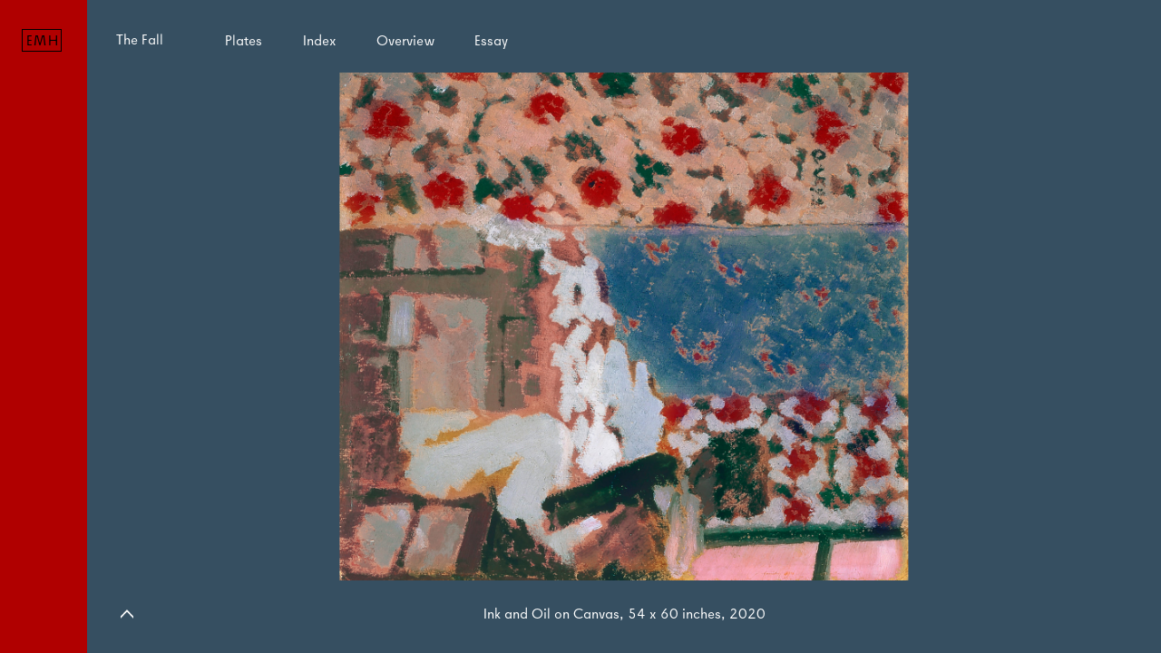

--- FILE ---
content_type: text/html; charset=utf-8
request_url: https://maisondesprit.com/archive/series/the_fall/plates/2355
body_size: 4480
content:
<!DOCTYPE html>
<html>
<head>
  <title>Plates « The Fall « Series « Erik Madigan Heck</title>
  <link href="/assets/application-d9635001040a94717251d931fabc0a2c.css" media="all" rel="stylesheet" />
  <script src="/assets/application-e70c38bc4d5d35a08c7e68199382ebdd.js"></script>
  <meta content="authenticity_token" name="csrf-param" />
<meta content="qpmy55q1AkDCT4PAncM+v4+mDeOxtmA/B0YtG/D4/uM=" name="csrf-token" />
  <script src="//use.typekit.net/ick0wth.js"></script>
  <script>try{Typekit.load();}catch(e){}</script>
  <style id="changing_styles">
  
  html, body:not(.slideshow){
    background-color: #0d1729;
  }
  * {
    scrollbar-color: rgb(38, 66, 118) transparent;
  }
  *::-webkit-scrollbar-thumb {
    background-color: rgb(38, 66, 118);
  }

  @media(max-width: 767px){
    body.slideshow{
      color: #000;
      background-color: #fff;
    } 
  }

  header, #color_search{
    color: #000000;
  }
  @media(max-width: 767px){
    #sub_category_nav_wrapper,
    #mobile_nav_toggle,
    .info_page .sticky_heading,
    body.info_page:not(.exhibition),
    body.essays,
    body.description{
      color: #000000;
    }
  }

  header{
    background-color: #b00000;
  }
  @media(max-width: 767px){
    #sub_category_nav_wrapper,
    .info_page .sticky_heading,
    body.info_page:not(.exhibition),
    body.essays,
    body.description{
      background-color: #b00000;
    }
  }

  @media(max-width: 767px){
    #sub_category_nav:after{
      background: linear-gradient(to right, rgba(176, 0, 0, 0), rgba(176, 0, 0, 1) 75%);
      background: -webkit-linear-gradient(to right, rgba(176, 0, 0, 0), rgba(176, 0, 0, 1) 75%);
    }
  }
 
  @media(hover: hover){
    header a:hover,
    header .category_name:hover{
      color: #ffffff;
    }
  }

  header a.selected:not(#home_link),
  header .category_name.selected,
  .category_container.open .category_name{
    color: #ffffff;
  }

  @media(hover: hover){
    header .sub_category_container a:hover{
      color: #ffffff;
    }
  }

  .sub_category_container a.selected{
    color: #ffffff;
  }

  .sub_category_container a{
    color: #000000;
  }

  html, body{
    color: #ffffff;
  }
  .gallery_trigger svg{
    fill: #ffffff;
  }
</style>
  <meta name="viewport" content="width=device-width">
  <meta class="meta_title" name="twitter:title" content="Plates « The Fall « Series « Erik Madigan Heck">
  <meta class="meta_title" property="og:title" content="Plates « The Fall « Series « Erik Madigan Heck">
  <meta name="description" content="Erik Madigan Heck">
  <meta name="twitter:description" content="Erik Madigan Heck">
  <meta property="og:description" content="Erik Madigan Heck">
</head>

<body id="site" class="image_archive project_content slideshow ">
  <header class="small_font_size">
  <div id="monogram">EMH</div>
  <div id="home_link_wrapper">
    <a class="fake_link" data-remote="true" href="/" id="home_link">
      Erik Madigan Heck
      <br>
      Catalogue Raisonné
      <br>
      2026
</a></div>  <nav id="main_nav">
      <div class="category_container">
  <div class="category_name fake_link large_font_size">Series</div>
  <div class="sub_category_container">
      <a class="small_font_size sub_category_name fake_link" data-remote="true" href="/archive/series/at_evenings_close">At Evening&#39;s Close</a>
      <br>
      <a class="small_font_size sub_category_name fake_link" data-remote="true" href="/archive/series/the_garden">The Garden</a>
      <br>
      <a class="small_font_size sub_category_name fake_link" data-remote="true" href="/archive/series/old_future">Old Future</a>
      <br>
      <a class="small_font_size sub_category_name fake_link" data-remote="true" href="/archive/series/the_fall">The Fall</a>
      <br>
      <a class="small_font_size sub_category_name fake_link" data-remote="true" href="/archive/series/die_neue_grafik">Die Neue Grafik</a>
      <br>
      <a class="small_font_size sub_category_name fake_link" data-remote="true" href="/archive/series/tremblant_vielfache">Tremblant Vielfache</a>
      <br>
      <a class="small_font_size sub_category_name fake_link" data-remote="true" href="/archive/series/artist_as_muse">Artist As Muse</a>
      <br>
      <a class="small_font_size sub_category_name fake_link" data-remote="true" href="/archive/series/past_present">Past Present</a>
      <br>
      <a class="small_font_size sub_category_name fake_link" data-remote="true" href="/archive/series/posters">Posters</a>
      <br>
</div></div><br>
  <div class="category_container">
  <div class="category_name fake_link large_font_size">Publications</div>
  <div class="sub_category_container">
      <a class="small_font_size sub_category_name fake_link" data-remote="true" href="/archive/publications/new_york_times_magazine">New York Times Magazine</a>
      <br>
      <a class="small_font_size sub_category_name fake_link" data-remote="true" href="/archive/publications/harpers_bazaar_uk">Harper&#39;s Bazaar UK</a>
      <br>
      <a class="small_font_size sub_category_name fake_link" data-remote="true" href="/archive/publications/time_magazine">TIME Magazine</a>
      <br>
      <a class="small_font_size sub_category_name fake_link" data-remote="true" href="/archive/publications/vanity_fair">Vanity Fair</a>
      <br>
      <a class="small_font_size sub_category_name fake_link" data-remote="true" href="/archive/publications/rolling_stone">Rolling Stone</a>
      <br>
      <a class="small_font_size sub_category_name fake_link" data-remote="true" href="/archive/publications/le_monde">M Magazine Le Monde</a>
      <br>
      <a class="small_font_size sub_category_name fake_link" data-remote="true" href="/archive/publications/the_new_yorker">The New Yorker</a>
      <br>
      <a class="small_font_size sub_category_name fake_link" data-remote="true" href="/archive/publications/new_york_magazine">New York Magazine</a>
      <br>
      <a class="small_font_size sub_category_name fake_link" data-remote="true" href="/archive/publications/gq">GQ</a>
      <br>
      <a class="small_font_size sub_category_name fake_link" data-remote="true" href="/archive/publications/paper_magazine">Paper Magazine</a>
      <br>
      <a class="small_font_size sub_category_name fake_link" data-remote="true" href="/archive/publications/the_guardian">The Guardian</a>
      <br>
      <a class="small_font_size sub_category_name fake_link" data-remote="true" href="/archive/publications/numero">Numéro</a>
      <br>
      <a class="small_font_size sub_category_name fake_link" data-remote="true" href="/archive/publications/a_magazine_curated_by">A Magazine Curated By</a>
      <br>
      <a class="small_font_size sub_category_name fake_link" data-remote="true" href="/archive/publications/stern_mode">Stern Mode</a>
      <br>
</div></div><br>
  <div class="category_container">
  <div class="category_name fake_link large_font_size">Commissions</div>
  <div class="sub_category_container">
      <a class="small_font_size sub_category_name fake_link" data-remote="true" href="/archive/commissions/van_cleef_arpels3">Van Cleef &amp; Arpels</a>
      <br>
      <a class="small_font_size sub_category_name fake_link" data-remote="true" href="/archive/commissions/carolina_herrera">Carolina Herrera</a>
      <br>
      <a class="small_font_size sub_category_name fake_link" data-remote="true" href="/archive/commissions/comme_des_garon">Comme des Garçons</a>
      <br>
      <a class="small_font_size sub_category_name fake_link" data-remote="true" href="/archive/commissions/thom_browne">Thom Browne</a>
      <br>
      <a class="small_font_size sub_category_name fake_link" data-remote="true" href="/archive/commissions/fendi">Fendi</a>
      <br>
      <a class="small_font_size sub_category_name fake_link" data-remote="true" href="/archive/commissions/gucci">Gucci</a>
      <br>
      <a class="small_font_size sub_category_name fake_link" data-remote="true" href="/archive/commissions/nike">Nike</a>
      <br>
      <a class="small_font_size sub_category_name fake_link" data-remote="true" href="/archive/commissions/sothebys">Sotheby&#39;s</a>
      <br>
      <a class="small_font_size sub_category_name fake_link" data-remote="true" href="/archive/commissions/gentle_monster">Gentle Monster</a>
      <br>
      <a class="small_font_size sub_category_name fake_link" data-remote="true" href="/archive/commissions/ann_demeulemeester">Ann Demeulemeester</a>
      <br>
      <a class="small_font_size sub_category_name fake_link" data-remote="true" href="/archive/commissions/the_metropolitan_opera">The Metropolitan Opera</a>
      <br>
      <a class="small_font_size sub_category_name fake_link" data-remote="true" href="/archive/commissions/neiman_marcus">Neiman Marcus</a>
      <br>
      <a class="small_font_size sub_category_name fake_link" data-remote="true" href="/archive/commissions/etro">Etro</a>
      <br>
      <a class="small_font_size sub_category_name fake_link" data-remote="true" href="/archive/commissions/jorya">Jorya</a>
      <br>
</div></div><br>
  <div class="category_container">
  <div class="category_name fake_link large_font_size">Books</div>
  <div class="sub_category_container">
      <a class="small_font_size sub_category_name fake_link" data-remote="true" href="/archive/books/the_garden9">The Garden</a>
      <br>
      <a class="small_font_size sub_category_name fake_link" data-remote="true" href="/archive/books/safe_passage">Safe Passage</a>
      <br>
      <a class="small_font_size sub_category_name fake_link" data-remote="true" href="/archive/books/old_future">Old Future</a>
      <br>
      <a class="small_font_size sub_category_name fake_link" data-remote="true" href="/archive/books/nomenus">Nomenus</a>
      <br>
      <a class="small_font_size sub_category_name fake_link" data-remote="true" href="/archive/books/january_to_august">January to August</a>
      <br>
      <a class="small_font_size sub_category_name fake_link" data-remote="true" href="/archive/books/the_absorbed_tradition">The Absorbed Tradition</a>
      <br>
      <a class="small_font_size sub_category_name fake_link" data-remote="true" href="/archive/books/no_photos_please">No Photos Please</a>
      <br>
</div></div><br>
<div class="category_container">
  <div class="category_name fake_link large_font_size">Films</div>
  <div class="sub_category_container">
      <a class="small_font_size sub_category_name fake_link" data-remote="true" href="/films/safe_passage">Safe Passage</a>
      <br>
      <a class="small_font_size sub_category_name fake_link" data-remote="true" href="/films/sothebys_botticelli">Botticelli</a>
      <br>
      <a class="small_font_size sub_category_name fake_link" data-remote="true" href="/films/le_grand_cirque">Le Grand Cirque</a>
      <br>
      <a class="small_font_size sub_category_name fake_link" data-remote="true" href="/films/the_garden">The Garden</a>
      <br>
      <a class="small_font_size sub_category_name fake_link" data-remote="true" href="/films/the_mirror_stage">The Mirror Stage</a>
      <br>
      <a class="small_font_size sub_category_name fake_link" data-remote="true" href="/films/the_enemy">The Enemy</a>
      <br>
      <a class="small_font_size sub_category_name fake_link" data-remote="true" href="/films/detroit_in_brooklyn">Detroit Switch Back</a>
      <br>
      <a class="small_font_size sub_category_name fake_link" data-remote="true" href="/films/the_summers_end">The Summer&#39;s End</a>
      <br>
      <a class="small_font_size sub_category_name fake_link" data-remote="true" href="/films/test">The High Priestess</a>
      <br>
      <a class="small_font_size sub_category_name fake_link" data-remote="true" href="/films/the_sea">The Sea</a>
      <br>
      <a class="small_font_size sub_category_name fake_link" data-remote="true" href="/films/the_end">The End</a>
      <br>
      <a class="small_font_size sub_category_name fake_link" data-remote="true" href="/films/the_corner">The Corner</a>
      <br>
      <a class="small_font_size sub_category_name fake_link" data-remote="true" href="/films/neiman_marcus_1">Art of Fashion</a>
      <br>
      <a class="small_font_size sub_category_name fake_link" data-remote="true" href="/films/2_minutes_backstage_for_ann_demeulemeester">Ann Demeulemeester</a>
      <br>
</div></div><br>
<a class="nav_link selectable fake_link large_font_size" data-remote="true" href="/exhibitions" id="exhibition_link">Exhibitions</a>
<br>
<div class="category_container">
  <div class="category_name fake_link large_font_size">Information</div>
  <div class="sub_category_container">
      <a class="small_font_size sub_category_name fake_link" data-remote="true" href="/information/biography">Biography</a>
      <br>
      <a class="small_font_size sub_category_name fake_link" data-remote="true" href="/information/contact">Contact</a>
      <br>
      <a class="small_font_size sub_category_name fake_link" data-remote="true" href="/information/galleries">Galleries</a>
      <br>
</div></div><br>
<a class="large_font_size" data-remote="true" href="/" id="search_link">Colours</a>
<div id="search_message" style="display:none;">To explore the archive by colour, please click a square from the palette to your right.</div>

</nav>  <div id="close_nav"></div>
</header>
  <div id='mobile_nav_toggle'></div>  
  <div id="sub_category_nav_wrapper">
      <h1 class="small_font_size page_title">The Fall</h1>
<nav id="sub_category_nav">
    <a class="fake_link small_font_size section_title on_similar_page page_slideshow_link" data-remote="true" href="/archive/series/the_fall/plates">Plates</a>
    <a class="fake_link small_font_size section_title index_link on_similar_page" data-remote="true" href="/archive/series/the_fall/plates/index">Index</a>
    <a class="fake_link small_font_size section_title  " data-remote="true" href="/archive/series/the_fall/overview">Overview</a>
    
    <a class="fake_link small_font_size section_title  " data-remote="true" href="/archive/series/the_fall/essay1">Essay </a>
    
   
  
</nav>

</div>  
  <main data-slide="2355">
<div class="gallery_trigger gm_inline_svg"><svg xmlns:dc="http://purl.org/dc/elements/1.1/" xmlns:cc="http://creativecommons.org/ns#" xmlns:rdf="http://www.w3.org/1999/02/22-rdf-syntax-ns#" xmlns:svg="http://www.w3.org/2000/svg" xmlns="http://www.w3.org/2000/svg" version="1.1" id="svg2" viewBox="0 0 33.46875 22.34375" preserveAspectRatio="xMidYMid meet">  <defs id="defs4"></defs>  <metadata id="metadata7">    <rdf>      <work rdf:about="">        <format>image/svg+xml</format>        <type rdf:resource="http://purl.org/dc/dcmitype/StillImage"></type>        <title></title>      </work>    </rdf>  </metadata>  <g transform="translate(-79.21875,-403.1875)" id="layer1">    <path d="m 79.21875,425.53125 0,-5.65625 L 93.09375,406 95.9375,403.1875 98.75,406 l 13.9375,13.9375 0,5.59375 -0.0312,0 -16.7188,-16.71875 -16.71875,16.71875 z" id="rect2985" style="fill-opacity:1;stroke:none"></path>  </g></svg></div>

<section id="slideshow_thumbnails">
  <div class="image_gallery"><div class="image_thumbnail thumbnail0" data-slide="0" style="background-color: #0d1729; min-width:9.0rem;"><img alt="Blank" class="async_image" data-image="/uploads/5600056/1574910810188/IMG_0062-600-xxx_q85.jpg" src="/assets/blank-41a46dba29b607f0d169dde0f066383a.png" /></div><div class="image_thumbnail thumbnail1" data-slide="1" style="background-color: #95080c; min-width:9.0rem;"><img alt="Blank" class="async_image" data-image="/uploads/5600056/1574911484817/IMG_0047_red_blur-600-xxx_q85.jpg" src="/assets/blank-41a46dba29b607f0d169dde0f066383a.png" /></div><div class="image_thumbnail thumbnail2" data-slide="2" style="background-color: #364f61; min-width:13.44rem;"><img alt="Blank" class="async_image" data-image="/uploads/5600056/1575053267303/the-seamstress-edouard-vuillard-1893-bf154530-600-xxx_q85.jpg" src="/assets/blank-41a46dba29b607f0d169dde0f066383a.png" /></div><div class="image_thumbnail thumbnail3" data-slide="3" style="background-color: #177a78; min-width:5.27rem;"><img alt="Blank" class="async_image" data-image="/uploads/5600056/1574910915330/IMG_3559-600-xxx_q85.jpg" src="/assets/blank-41a46dba29b607f0d169dde0f066383a.png" /></div><div class="image_thumbnail thumbnail4" data-slide="4" style="background-color: #313742; min-width:9.0rem;"><img alt="Blank" class="async_image" data-image="/uploads/5600056/1574910830959/IMG_0065-600-xxx_q85.jpg" src="/assets/blank-41a46dba29b607f0d169dde0f066383a.png" /></div><div class="image_thumbnail thumbnail5" data-slide="5" style="background-color: #0c2a42; min-width:16.0rem;"><img alt="Blank" class="async_image" data-image="/uploads/5600056/1575152061566/IMG_0048-600-xxx_q85.jpg" src="/assets/blank-41a46dba29b607f0d169dde0f066383a.png" /></div><div class="image_thumbnail thumbnail6" data-slide="6" style="background-color: #ad342d; min-width:16.0rem;"><img alt="Blank" class="async_image" data-image="/uploads/5600056/1574912199383/IMG_0035-600-xxx_q85.jpg" src="/assets/blank-41a46dba29b607f0d169dde0f066383a.png" /></div><div class="image_thumbnail thumbnail7" data-slide="7" style="background-color: #42515c; min-width:9.0rem;"><img alt="Blank" class="async_image" data-image="/uploads/5600056/1574912111741/IMG_0011-600-xxx_q85.jpg" src="/assets/blank-41a46dba29b607f0d169dde0f066383a.png" /></div><div class="image_thumbnail thumbnail8" data-slide="8" style="background-color: #ec953d; min-width:16.0rem;"><img alt="Blank" class="async_image" data-image="/uploads/5600056/1575152034507/IMG_0043-600-xxx_q85.jpg" src="/assets/blank-41a46dba29b607f0d169dde0f066383a.png" /></div><div class="image_thumbnail thumbnail9" data-slide="9" style="background-color: #142530; min-width:9.0rem;"><img alt="Blank" class="async_image" data-image="/uploads/5600056/1574912291102/IMG_0040-600-xxx_q85.jpg" src="/assets/blank-41a46dba29b607f0d169dde0f066383a.png" /></div><div class="image_thumbnail thumbnail10" data-slide="10" style="background-color: #d28437; min-width:9.0rem;"><img alt="Blank" class="async_image" data-image="/uploads/5600056/1575053283772/IMG_0041_blur-600-xxx_q85.jpg" src="/assets/blank-41a46dba29b607f0d169dde0f066383a.png" /></div><div class="image_thumbnail thumbnail11" data-slide="11" style="background-color: #cc9173; min-width:15.32rem;"><img alt="Blank" class="async_image" data-image="/uploads/5600056/1574911469678/IMG_0057-600-xxx_q85.jpg" src="/assets/blank-41a46dba29b607f0d169dde0f066383a.png" /></div><div class="image_thumbnail thumbnail12" data-slide="12" style="background-color: #163e61; min-width:9.0rem;"><img alt="Blank" class="async_image" data-image="/uploads/5600056/1574910743697/IMG_0060-600-xxx_q85.jpg" src="/assets/blank-41a46dba29b607f0d169dde0f066383a.png" /></div><div class="image_thumbnail thumbnail13" data-slide="13" style="background-color: #d64f00; min-width:9.0rem;"><img alt="Blank" class="async_image" data-image="/uploads/5600056/1574910853472/IMG_3558-600-xxx_q85.jpg" src="/assets/blank-41a46dba29b607f0d169dde0f066383a.png" /></div><div class="image_thumbnail double_image_thumbnail thumbnail14" data-slide="14" style="min-width:11.66rem;"><img alt="Blank" class="double_image_thumbnail_image async_image" data-image="/uploads/5700057/157531089932/Bonnard_paysage_remorqueur_1-600-xxx_q85.jpg" src="/assets/blank-41a46dba29b607f0d169dde0f066383a.png" /><img alt="Blank" class="double_image_thumbnail_image async_image" data-image="/uploads/5700057/1575310909611/Bonnard_paysage_remorqueur_2-600-xxx_q85.jpg" src="/assets/blank-41a46dba29b607f0d169dde0f066383a.png" /><span class="double_image_background" style="background-color: #65756f;"></span></div><div class="image_thumbnail thumbnail15" data-slide="15" style="background-color: #076b74; min-width:9.0rem;"><img alt="Blank" class="async_image" data-image="/uploads/5600056/1574910760276/IMG_0061-600-xxx_q85.jpg" src="/assets/blank-41a46dba29b607f0d169dde0f066383a.png" /></div></div>
</section>
<section class="gm_slideshow" data-cycle="true" id="image_slideshow">
    <figure class="gm_slide slide0" data-bb="0d1729" data-bt="ffffff" data-slide="0" id="slide_2344">
  <img alt="Img 0062 1400 xxx q85" class="slideshow_image" src="/uploads/5600056/1574910810188/IMG_0062-1400-xxx_q85.jpg" />
  <figcaption class="small_font_size slideshow_image_caption">Ink and Oil on Canvas, 56 x 42 inches, 2020</figcaption>
</figure>
    <figure class="gm_slide slide1" data-bb="95080c" data-bt="000000" data-slide="1" id="slide_2348">
  <img alt="Blank" class="slideshow_image async_image" data-image="/uploads/5600056/1574911484817/IMG_0047_red_blur-1400-xxx_q85.jpg" src="/assets/blank-41a46dba29b607f0d169dde0f066383a.png" />
  <figcaption class="small_font_size slideshow_image_caption">Ink and Oil on Canvas, x inches, 2020</figcaption>
</figure>
    <figure class="gm_slide slide2" data-bb="364f61" data-bt="ffffff" data-slide="2" id="slide_2355">
  <img alt="Blank" class="slideshow_image async_image" data-image="/uploads/5600056/1575053267303/the-seamstress-edouard-vuillard-1893-bf154530-1400-xxx_q85.jpg" src="/assets/blank-41a46dba29b607f0d169dde0f066383a.png" />
  <figcaption class="small_font_size slideshow_image_caption">Ink and Oil on Canvas, 54 x 60 inches, 2020</figcaption>
</figure>
    <figure class="gm_slide slide3" data-bb="177a78" data-bt="ffffff" data-slide="3" id="slide_2347">
  <img alt="Blank" class="slideshow_image async_image" data-image="/uploads/5600056/1574910915330/IMG_3559-1400-xxx_q85.jpg" src="/assets/blank-41a46dba29b607f0d169dde0f066383a.png" />
  <figcaption class="small_font_size slideshow_image_caption">Ink and Oil on Canvas, 300 x 60 inches, 2020</figcaption>
</figure>
    <figure class="gm_slide slide4" data-bb="313742" data-bt="000000" data-slide="4" id="slide_2343">
  <img alt="Blank" class="slideshow_image async_image" data-image="/uploads/5600056/1574910830959/IMG_0065-1400-xxx_q85.jpg" src="/assets/blank-41a46dba29b607f0d169dde0f066383a.png" />
  <figcaption class="small_font_size slideshow_image_caption">Ink and Oil on Canvas, 56 x 42 inches, 2020</figcaption>
</figure>
    <figure class="gm_slide slide5" data-bb="0c2a42" data-bt="ffffff" data-slide="5" id="slide_2360">
  <img alt="Blank" class="slideshow_image async_image" data-image="/uploads/5600056/1575152061566/IMG_0048-1400-xxx_q85.jpg" src="/assets/blank-41a46dba29b607f0d169dde0f066383a.png" />
  <figcaption class="small_font_size slideshow_image_caption">Ink and Oil on Canvas, 63 x 84 inches, 2020</figcaption>
</figure>
    <figure class="gm_slide slide6" data-bb="ad342d" data-bt="000000" data-slide="6" id="slide_2351">
  <img alt="Blank" class="slideshow_image async_image" data-image="/uploads/5600056/1574912199383/IMG_0035-1400-xxx_q85.jpg" src="/assets/blank-41a46dba29b607f0d169dde0f066383a.png" />
  <figcaption class="small_font_size slideshow_image_caption">Ink and Oil on Canvas, 56 x 42 inches, 2020</figcaption>
</figure>
    <figure class="gm_slide slide7" data-bb="42515c" data-bt="000000" data-slide="7" id="slide_2352">
  <img alt="Blank" class="slideshow_image async_image" data-image="/uploads/5600056/1574912111741/IMG_0011-1400-xxx_q85.jpg" src="/assets/blank-41a46dba29b607f0d169dde0f066383a.png" />
  <figcaption class="small_font_size slideshow_image_caption">Ink and Oil on Canvas, 56 x 42 inches, 2020</figcaption>
</figure>
    <figure class="gm_slide slide8" data-bb="ec953d" data-bt="000000" data-slide="8" id="slide_2361">
  <img alt="Blank" class="slideshow_image async_image" data-image="/uploads/5600056/1575152034507/IMG_0043-1400-xxx_q85.jpg" src="/assets/blank-41a46dba29b607f0d169dde0f066383a.png" />
  <figcaption class="small_font_size slideshow_image_caption">Ink and Oil on Canvas, 42 x 56 inches, 2020</figcaption>
</figure>
    <figure class="gm_slide slide9" data-bb="142530" data-bt="ffffff" data-slide="9" id="slide_2350">
  <img alt="Blank" class="slideshow_image async_image" data-image="/uploads/5600056/1574912291102/IMG_0040-1400-xxx_q85.jpg" src="/assets/blank-41a46dba29b607f0d169dde0f066383a.png" />
  <figcaption class="small_font_size slideshow_image_caption">Ink and Oil on Canvas, 108 x 81 inches, 2020</figcaption>
</figure>
    <figure class="gm_slide slide10" data-bb="d28437" data-bt="000000" data-slide="10" id="slide_2354">
  <img alt="Blank" class="slideshow_image async_image" data-image="/uploads/5600056/1575053283772/IMG_0041_blur-1400-xxx_q85.jpg" src="/assets/blank-41a46dba29b607f0d169dde0f066383a.png" />
  <figcaption class="small_font_size slideshow_image_caption">Ink and Oil on Canvas, 60 x 45 inches, 2020</figcaption>
</figure>
    <figure class="gm_slide slide11" data-bb="cc9173" data-bt="000000" data-slide="11" id="slide_2349">
  <img alt="Blank" class="slideshow_image async_image" data-image="/uploads/5600056/1574911469678/IMG_0057-1400-xxx_q85.jpg" src="/assets/blank-41a46dba29b607f0d169dde0f066383a.png" />
  <figcaption class="small_font_size slideshow_image_caption">Ink and Oil on Canvas, 56 x 72 inches, 2020</figcaption>
</figure>
    <figure class="gm_slide slide12" data-bb="163e61" data-bt="ffffff" data-slide="12" id="slide_2346">
  <img alt="Blank" class="slideshow_image async_image" data-image="/uploads/5600056/1574910743697/IMG_0060-1400-xxx_q85.jpg" src="/assets/blank-41a46dba29b607f0d169dde0f066383a.png" />
  <figcaption class="small_font_size slideshow_image_caption">Ink and Oil on Canvas, 72 x 54 inches, 2020</figcaption>
</figure>
    <figure class="gm_slide slide13" data-bb="d64f00" data-bt="000000" data-slide="13" id="slide_2342">
  <img alt="Blank" class="slideshow_image async_image" data-image="/uploads/5600056/1574910853472/IMG_3558-1400-xxx_q85.jpg" src="/assets/blank-41a46dba29b607f0d169dde0f066383a.png" />
  <figcaption class="small_font_size slideshow_image_caption">Ink and Oil on Canvas, 60 x 45 inches, 2020</figcaption>
</figure>
    <figure class="gm_slide slide14" data-bb="65756f" data-bt="000000" data-slide="14" id="slide_2538">
  <div class="double_slideshow_image_container slideshow_image">
    <img alt="Blank" class="double_slideshow_image async_image" data-image="/uploads/5700057/157531089932/Bonnard_paysage_remorqueur_1-1400-xxx_q85.jpg" src="/assets/blank-41a46dba29b607f0d169dde0f066383a.png" style="max-height: 100%; max-width: 48%; margin-right: 4%; vertical-align: middle;" /><img alt="Blank" class="double_slideshow_image async_image" data-image="/uploads/5700057/1575310909611/Bonnard_paysage_remorqueur_2-1400-xxx_q85.jpg" src="/assets/blank-41a46dba29b607f0d169dde0f066383a.png" style="max-height: 100%; max-width: 48%; margin-right: 0%; vertical-align: middle;" />
</div>  <figcaption class="small_font_size slideshow_image_caption double_image_caption" style="color: ffffff">L: Ink and Oil on Canvas, 108 x 81 inches, 2020 | R: 2020</figcaption>
  <figcaption class="small_font_size slideshow_image_caption double_image_mobile_caption" style="color: ffffff">T: Ink and Oil on Canvas, 108 x 81 inches, 2020 | B: 2020</figcaption>
</figure>
    <figure class="gm_slide slide15" data-bb="076b74" data-bt="ffffff" data-slide="15" id="slide_2345">
  <img alt="Blank" class="slideshow_image async_image" data-image="/uploads/5600056/1574910760276/IMG_0061-1400-xxx_q85.jpg" src="/assets/blank-41a46dba29b607f0d169dde0f066383a.png" />
  <figcaption class="small_font_size slideshow_image_caption">Ink and Oil on Canvas, 60 x 35 inches, 2020</figcaption>
</figure>
  <div class="gm_slideshow_next slideshow_controls"></div>
  <div class="gm_slideshow_prev slideshow_controls"></div>
</section></main>
  
</body>
</html>


--- FILE ---
content_type: text/css
request_url: https://maisondesprit.com/assets/application-d9635001040a94717251d931fabc0a2c.css
body_size: 102099
content:
html,body,div,span,applet,object,iframe,h1,h2,h3,h4,h5,h6,p,blockquote,pre,a,abbr,acronym,address,big,cite,code,del,dfn,em,img,ins,kbd,q,s,samp,small,strike,strong,sub,sup,tt,var,b,u,i,center,dl,dt,dd,ol,ul,li,fieldset,form,label,legend,table,caption,tbody,tfoot,thead,tr,th,td,article,aside,canvas,details,embed,figure,figcaption,footer,header,hgroup,menu,nav,output,ruby,section,summary,time,mark,audio,video{margin:0;padding:0;border:0;vertical-align:baseline}article,aside,details,figcaption,figure,footer,header,hgroup,menu,nav,section{display:block}body{line-height:1}ol,ul{list-style:none}a img{border:0}blockquote,q{quotes:none}blockquote:before,blockquote:after,q:before,q:after{content:'';content:none}table{border-collapse:collapse;border-spacing:0}input[type="submit"]::-moz-focus-inner{border:none}input[type="button"]::-moz-focus-inner{border:none}button::-moz-focus-inner{padding:0;border:none}input:focus,textarea:focus,input,textarea{outline:none;background:transparent}select{border-radius:0}input[type="text"],input[type="password"],input[type="email"],textarea,button{-webkit-appearance:none;border-radius:0}html{-webkit-font-smoothing:antialiased;-webkit-text-size-adjust:none}.clear{clear:both;display:block;overflow:hidden;visibility:hidden;width:0;height:0}.clearfix:after{clear:both;content:' ';display:block;font-size:0;line-height:0;visibility:hidden;width:0;height:0}.clearfix{display:inline-block}* html .clearfix{height:1%}.clearfix{display:block}#gm_login_container,#site #gm_login_container,#gm_private_login_container,#site #gm_private_login_container{margin:50px auto;width:100%;font-size:14px;line-height:1.2em;width:220px;padding:20px;background:#fff;color:#333;border:1px solid #aaa;text-align:left;box-shadow:2px 2px 20px rgba(100,100,100,0.5)}#gm_login_container h1,#site #gm_login_container h1,#gm_private_login_container h1,#site #gm_private_login_container h1{padding:0;margin:0;font-size:20px;border-bottom:1px solid #aaa;padding-bottom:20px;font-weight:normal;line-height:1.2em}#gm_login_container input[type="email"],#gm_login_container input[type="text"],#gm_login_container input[type="password"],#site #gm_login_container input[type="email"],#site #gm_login_container input[type="text"],#site #gm_login_container input[type="password"],#gm_private_login_container input[type="email"],#gm_private_login_container input[type="text"],#gm_private_login_container input[type="password"],#site #gm_private_login_container input[type="email"],#site #gm_private_login_container input[type="text"],#site #gm_private_login_container input[type="password"]{width:188px;padding:5px 10px;border:1px solid #888;margin:5px 0 15px 0;font-size:14px}#gm_login_container button,#site #gm_login_container button,#gm_private_login_container button,#site #gm_private_login_container button{padding:3px 10px;margin:10px 0 0 0;background:#888;color:#fff;border:0}#gm_login_container #gm_remember,#site #gm_login_container #gm_remember,#gm_private_login_container #gm_remember,#site #gm_private_login_container #gm_remember{font-weight:normal}#gm_login_container #gm_password_reset_message,#site #gm_login_container #gm_password_reset_message,#gm_private_login_container #gm_password_reset_message,#site #gm_private_login_container #gm_password_reset_message{padding:15px 0 0 0}#gm_login_container #gm_forgot_password,#site #gm_login_container #gm_forgot_password,#gm_private_login_container #gm_forgot_password,#site #gm_private_login_container #gm_forgot_password{border-top:1px solid #888;padding:5px 0 0 0;margin-top:20px}#gm_login_container #gm_forgot_password a,#site #gm_login_container #gm_forgot_password a,#gm_private_login_container #gm_forgot_password a,#site #gm_private_login_container #gm_forgot_password a{color:#333;text-decoration:underline}#gm_login_container #gm_login_errors,#site #gm_login_container #gm_login_errors,#gm_private_login_container #gm_login_errors,#site #gm_private_login_container #gm_login_errors{padding:10px 0;color:#f00}/*!
 * jQuery UI CSS Framework 1.12.1
 * http://jqueryui.com
 *
 * Copyright jQuery Foundation and other contributors
 * Released under the MIT license.
 * http://jquery.org/license
 *
 * http://api.jqueryui.com/category/theming/
 *
 * To view and modify this theme, visit http://jqueryui.com/themeroller/
 */.ui-widget{font-family:Arial,Helvetica,sans-serif;font-size:1em}.ui-widget .ui-widget{font-size:1em}.ui-widget input,.ui-widget select,.ui-widget textarea,.ui-widget button{font-family:Arial,Helvetica,sans-serif;font-size:1em}.ui-widget.ui-widget-content{border:1px solid #c5c5c5}.ui-widget-content{border:1px solid #ddd;background:#fff;color:#333}.ui-widget-content a{color:#333}.ui-widget-header{border:1px solid #ddd;background:#e9e9e9;color:#333;font-weight:bold}.ui-widget-header a{color:#333}.ui-state-default,.ui-widget-content .ui-state-default,.ui-widget-header .ui-state-default,.ui-button,html .ui-button.ui-state-disabled:hover,html .ui-button.ui-state-disabled:active{border:1px solid #c5c5c5;background:#f6f6f6;font-weight:normal;color:#454545}.ui-state-default a,.ui-state-default a:link,.ui-state-default a:visited,a.ui-button,a:link.ui-button,a:visited.ui-button,.ui-button{color:#454545;text-decoration:none}.ui-state-hover,.ui-widget-content .ui-state-hover,.ui-widget-header .ui-state-hover,.ui-state-focus,.ui-widget-content .ui-state-focus,.ui-widget-header .ui-state-focus,.ui-button:hover,.ui-button:focus{border:1px solid #ccc;background:#ededed;font-weight:normal;color:#2b2b2b}.ui-state-hover a,.ui-state-hover a:hover,.ui-state-hover a:link,.ui-state-hover a:visited,.ui-state-focus a,.ui-state-focus a:hover,.ui-state-focus a:link,.ui-state-focus a:visited,a.ui-button:hover,a.ui-button:focus{color:#2b2b2b;text-decoration:none}.ui-visual-focus{box-shadow:0 0 3px 1px #5e9ed6}.ui-state-active,.ui-widget-content .ui-state-active,.ui-widget-header .ui-state-active,a.ui-button:active,.ui-button:active,.ui-button.ui-state-active:hover{border:1px solid #003eff;background:#007fff;font-weight:normal;color:#fff}.ui-icon-background,.ui-state-active .ui-icon-background{border:#003eff;background-color:#fff}.ui-state-active a,.ui-state-active a:link,.ui-state-active a:visited{color:#fff;text-decoration:none}.ui-state-highlight,.ui-widget-content .ui-state-highlight,.ui-widget-header .ui-state-highlight{border:1px solid #dad55e;background:#fffa90;color:#777620}.ui-state-checked{border:1px solid #dad55e;background:#fffa90}.ui-state-highlight a,.ui-widget-content .ui-state-highlight a,.ui-widget-header .ui-state-highlight a{color:#777620}.ui-state-error,.ui-widget-content .ui-state-error,.ui-widget-header .ui-state-error{border:1px solid #f1a899;background:#fddfdf;color:#5f3f3f}.ui-state-error a,.ui-widget-content .ui-state-error a,.ui-widget-header .ui-state-error a{color:#5f3f3f}.ui-state-error-text,.ui-widget-content .ui-state-error-text,.ui-widget-header .ui-state-error-text{color:#5f3f3f}.ui-priority-primary,.ui-widget-content .ui-priority-primary,.ui-widget-header .ui-priority-primary{font-weight:bold}.ui-priority-secondary,.ui-widget-content .ui-priority-secondary,.ui-widget-header .ui-priority-secondary{opacity:.7;filter:Alpha(Opacity=70);font-weight:normal}.ui-state-disabled,.ui-widget-content .ui-state-disabled,.ui-widget-header .ui-state-disabled{opacity:.35;filter:Alpha(Opacity=35);background-image:none}.ui-state-disabled .ui-icon{filter:Alpha(Opacity=35)}.ui-icon{width:16px;height:16px}.ui-icon,.ui-widget-content .ui-icon{background-image:url(/assets/jquery-ui/ui-icons_444444_256x240-d1f518ff74e59687699dcfee89fcba6d.png)}.ui-widget-header .ui-icon{background-image:url(/assets/jquery-ui/ui-icons_444444_256x240-d1f518ff74e59687699dcfee89fcba6d.png)}.ui-state-hover .ui-icon,.ui-state-focus .ui-icon,.ui-button:hover .ui-icon,.ui-button:focus .ui-icon{background-image:url(/assets/jquery-ui/ui-icons_555555_256x240-e88bef3c7aba8079b2845f03fd4d4639.png)}.ui-state-active .ui-icon,.ui-button:active .ui-icon{background-image:url(/assets/jquery-ui/ui-icons_ffffff_256x240-19d5fd59683c1b1ad88ac3fe0f3f6347.png)}.ui-state-highlight .ui-icon,.ui-button .ui-state-highlight.ui-icon{background-image:url(/assets/jquery-ui/ui-icons_777620_256x240-0f874141a88d7488359168c66bed58b4.png)}.ui-state-error .ui-icon,.ui-state-error-text .ui-icon{background-image:url(/assets/jquery-ui/ui-icons_cc0000_256x240-7dd28931a7d56cec8c95f7590da8417c.png)}.ui-button .ui-icon{background-image:url(/assets/jquery-ui/ui-icons_777777_256x240-bc96dbc5a1a63579674725d0cfa1f3a0.png)}.ui-icon-blank{background-position:16px 16px}.ui-icon-caret-1-n{background-position:0 0}.ui-icon-caret-1-ne{background-position:-16px 0}.ui-icon-caret-1-e{background-position:-32px 0}.ui-icon-caret-1-se{background-position:-48px 0}.ui-icon-caret-1-s{background-position:-65px 0}.ui-icon-caret-1-sw{background-position:-80px 0}.ui-icon-caret-1-w{background-position:-96px 0}.ui-icon-caret-1-nw{background-position:-112px 0}.ui-icon-caret-2-n-s{background-position:-128px 0}.ui-icon-caret-2-e-w{background-position:-144px 0}.ui-icon-triangle-1-n{background-position:0 -16px}.ui-icon-triangle-1-ne{background-position:-16px -16px}.ui-icon-triangle-1-e{background-position:-32px -16px}.ui-icon-triangle-1-se{background-position:-48px -16px}.ui-icon-triangle-1-s{background-position:-65px -16px}.ui-icon-triangle-1-sw{background-position:-80px -16px}.ui-icon-triangle-1-w{background-position:-96px -16px}.ui-icon-triangle-1-nw{background-position:-112px -16px}.ui-icon-triangle-2-n-s{background-position:-128px -16px}.ui-icon-triangle-2-e-w{background-position:-144px -16px}.ui-icon-arrow-1-n{background-position:0 -32px}.ui-icon-arrow-1-ne{background-position:-16px -32px}.ui-icon-arrow-1-e{background-position:-32px -32px}.ui-icon-arrow-1-se{background-position:-48px -32px}.ui-icon-arrow-1-s{background-position:-65px -32px}.ui-icon-arrow-1-sw{background-position:-80px -32px}.ui-icon-arrow-1-w{background-position:-96px -32px}.ui-icon-arrow-1-nw{background-position:-112px -32px}.ui-icon-arrow-2-n-s{background-position:-128px -32px}.ui-icon-arrow-2-ne-sw{background-position:-144px -32px}.ui-icon-arrow-2-e-w{background-position:-160px -32px}.ui-icon-arrow-2-se-nw{background-position:-176px -32px}.ui-icon-arrowstop-1-n{background-position:-192px -32px}.ui-icon-arrowstop-1-e{background-position:-208px -32px}.ui-icon-arrowstop-1-s{background-position:-224px -32px}.ui-icon-arrowstop-1-w{background-position:-240px -32px}.ui-icon-arrowthick-1-n{background-position:1px -48px}.ui-icon-arrowthick-1-ne{background-position:-16px -48px}.ui-icon-arrowthick-1-e{background-position:-32px -48px}.ui-icon-arrowthick-1-se{background-position:-48px -48px}.ui-icon-arrowthick-1-s{background-position:-64px -48px}.ui-icon-arrowthick-1-sw{background-position:-80px -48px}.ui-icon-arrowthick-1-w{background-position:-96px -48px}.ui-icon-arrowthick-1-nw{background-position:-112px -48px}.ui-icon-arrowthick-2-n-s{background-position:-128px -48px}.ui-icon-arrowthick-2-ne-sw{background-position:-144px -48px}.ui-icon-arrowthick-2-e-w{background-position:-160px -48px}.ui-icon-arrowthick-2-se-nw{background-position:-176px -48px}.ui-icon-arrowthickstop-1-n{background-position:-192px -48px}.ui-icon-arrowthickstop-1-e{background-position:-208px -48px}.ui-icon-arrowthickstop-1-s{background-position:-224px -48px}.ui-icon-arrowthickstop-1-w{background-position:-240px -48px}.ui-icon-arrowreturnthick-1-w{background-position:0 -64px}.ui-icon-arrowreturnthick-1-n{background-position:-16px -64px}.ui-icon-arrowreturnthick-1-e{background-position:-32px -64px}.ui-icon-arrowreturnthick-1-s{background-position:-48px -64px}.ui-icon-arrowreturn-1-w{background-position:-64px -64px}.ui-icon-arrowreturn-1-n{background-position:-80px -64px}.ui-icon-arrowreturn-1-e{background-position:-96px -64px}.ui-icon-arrowreturn-1-s{background-position:-112px -64px}.ui-icon-arrowrefresh-1-w{background-position:-128px -64px}.ui-icon-arrowrefresh-1-n{background-position:-144px -64px}.ui-icon-arrowrefresh-1-e{background-position:-160px -64px}.ui-icon-arrowrefresh-1-s{background-position:-176px -64px}.ui-icon-arrow-4{background-position:0 -80px}.ui-icon-arrow-4-diag{background-position:-16px -80px}.ui-icon-extlink{background-position:-32px -80px}.ui-icon-newwin{background-position:-48px -80px}.ui-icon-refresh{background-position:-64px -80px}.ui-icon-shuffle{background-position:-80px -80px}.ui-icon-transfer-e-w{background-position:-96px -80px}.ui-icon-transferthick-e-w{background-position:-112px -80px}.ui-icon-folder-collapsed{background-position:0 -96px}.ui-icon-folder-open{background-position:-16px -96px}.ui-icon-document{background-position:-32px -96px}.ui-icon-document-b{background-position:-48px -96px}.ui-icon-note{background-position:-64px -96px}.ui-icon-mail-closed{background-position:-80px -96px}.ui-icon-mail-open{background-position:-96px -96px}.ui-icon-suitcase{background-position:-112px -96px}.ui-icon-comment{background-position:-128px -96px}.ui-icon-person{background-position:-144px -96px}.ui-icon-print{background-position:-160px -96px}.ui-icon-trash{background-position:-176px -96px}.ui-icon-locked{background-position:-192px -96px}.ui-icon-unlocked{background-position:-208px -96px}.ui-icon-bookmark{background-position:-224px -96px}.ui-icon-tag{background-position:-240px -96px}.ui-icon-home{background-position:0 -112px}.ui-icon-flag{background-position:-16px -112px}.ui-icon-calendar{background-position:-32px -112px}.ui-icon-cart{background-position:-48px -112px}.ui-icon-pencil{background-position:-64px -112px}.ui-icon-clock{background-position:-80px -112px}.ui-icon-disk{background-position:-96px -112px}.ui-icon-calculator{background-position:-112px -112px}.ui-icon-zoomin{background-position:-128px -112px}.ui-icon-zoomout{background-position:-144px -112px}.ui-icon-search{background-position:-160px -112px}.ui-icon-wrench{background-position:-176px -112px}.ui-icon-gear{background-position:-192px -112px}.ui-icon-heart{background-position:-208px -112px}.ui-icon-star{background-position:-224px -112px}.ui-icon-link{background-position:-240px -112px}.ui-icon-cancel{background-position:0 -128px}.ui-icon-plus{background-position:-16px -128px}.ui-icon-plusthick{background-position:-32px -128px}.ui-icon-minus{background-position:-48px -128px}.ui-icon-minusthick{background-position:-64px -128px}.ui-icon-close{background-position:-80px -128px}.ui-icon-closethick{background-position:-96px -128px}.ui-icon-key{background-position:-112px -128px}.ui-icon-lightbulb{background-position:-128px -128px}.ui-icon-scissors{background-position:-144px -128px}.ui-icon-clipboard{background-position:-160px -128px}.ui-icon-copy{background-position:-176px -128px}.ui-icon-contact{background-position:-192px -128px}.ui-icon-image{background-position:-208px -128px}.ui-icon-video{background-position:-224px -128px}.ui-icon-script{background-position:-240px -128px}.ui-icon-alert{background-position:0 -144px}.ui-icon-info{background-position:-16px -144px}.ui-icon-notice{background-position:-32px -144px}.ui-icon-help{background-position:-48px -144px}.ui-icon-check{background-position:-64px -144px}.ui-icon-bullet{background-position:-80px -144px}.ui-icon-radio-on{background-position:-96px -144px}.ui-icon-radio-off{background-position:-112px -144px}.ui-icon-pin-w{background-position:-128px -144px}.ui-icon-pin-s{background-position:-144px -144px}.ui-icon-play{background-position:0 -160px}.ui-icon-pause{background-position:-16px -160px}.ui-icon-seek-next{background-position:-32px -160px}.ui-icon-seek-prev{background-position:-48px -160px}.ui-icon-seek-end{background-position:-64px -160px}.ui-icon-seek-start{background-position:-80px -160px}.ui-icon-seek-first{background-position:-80px -160px}.ui-icon-stop{background-position:-96px -160px}.ui-icon-eject{background-position:-112px -160px}.ui-icon-volume-off{background-position:-128px -160px}.ui-icon-volume-on{background-position:-144px -160px}.ui-icon-power{background-position:0 -176px}.ui-icon-signal-diag{background-position:-16px -176px}.ui-icon-signal{background-position:-32px -176px}.ui-icon-battery-0{background-position:-48px -176px}.ui-icon-battery-1{background-position:-64px -176px}.ui-icon-battery-2{background-position:-80px -176px}.ui-icon-battery-3{background-position:-96px -176px}.ui-icon-circle-plus{background-position:0 -192px}.ui-icon-circle-minus{background-position:-16px -192px}.ui-icon-circle-close{background-position:-32px -192px}.ui-icon-circle-triangle-e{background-position:-48px -192px}.ui-icon-circle-triangle-s{background-position:-64px -192px}.ui-icon-circle-triangle-w{background-position:-80px -192px}.ui-icon-circle-triangle-n{background-position:-96px -192px}.ui-icon-circle-arrow-e{background-position:-112px -192px}.ui-icon-circle-arrow-s{background-position:-128px -192px}.ui-icon-circle-arrow-w{background-position:-144px -192px}.ui-icon-circle-arrow-n{background-position:-160px -192px}.ui-icon-circle-zoomin{background-position:-176px -192px}.ui-icon-circle-zoomout{background-position:-192px -192px}.ui-icon-circle-check{background-position:-208px -192px}.ui-icon-circlesmall-plus{background-position:0 -208px}.ui-icon-circlesmall-minus{background-position:-16px -208px}.ui-icon-circlesmall-close{background-position:-32px -208px}.ui-icon-squaresmall-plus{background-position:-48px -208px}.ui-icon-squaresmall-minus{background-position:-64px -208px}.ui-icon-squaresmall-close{background-position:-80px -208px}.ui-icon-grip-dotted-vertical{background-position:0 -224px}.ui-icon-grip-dotted-horizontal{background-position:-16px -224px}.ui-icon-grip-solid-vertical{background-position:-32px -224px}.ui-icon-grip-solid-horizontal{background-position:-48px -224px}.ui-icon-gripsmall-diagonal-se{background-position:-64px -224px}.ui-icon-grip-diagonal-se{background-position:-80px -224px}.ui-corner-all,.ui-corner-top,.ui-corner-left,.ui-corner-tl{border-top-left-radius:3px}.ui-corner-all,.ui-corner-top,.ui-corner-right,.ui-corner-tr{border-top-right-radius:3px}.ui-corner-all,.ui-corner-bottom,.ui-corner-left,.ui-corner-bl{border-bottom-left-radius:3px}.ui-corner-all,.ui-corner-bottom,.ui-corner-right,.ui-corner-br{border-bottom-right-radius:3px}.ui-widget-overlay{background:#aaa;opacity:0.3;filter:Alpha(Opacity=30)}.ui-widget-shadow{-webkit-box-shadow:0 0 5px #666;box-shadow:0 0 5px #666}/*!
 * jQuery UI CSS Framework 1.12.1
 * http://jqueryui.com
 *
 * Copyright jQuery Foundation and other contributors
 * Released under the MIT license.
 * http://jquery.org/license
 *
 * http://api.jqueryui.com/category/theming/
 */.ui-helper-hidden{display:none}.ui-helper-hidden-accessible{border:0;clip:rect(0 0 0 0);height:1px;margin:-1px;overflow:hidden;padding:0;position:absolute;width:1px}.ui-helper-reset{margin:0;padding:0;border:0;outline:0;line-height:1.3;text-decoration:none;font-size:100%;list-style:none}.ui-helper-clearfix:before,.ui-helper-clearfix:after{content:"";display:table;border-collapse:collapse}.ui-helper-clearfix:after{clear:both}.ui-helper-zfix{width:100%;height:100%;top:0;left:0;position:absolute;opacity:0;filter:Alpha(Opacity=0)}.ui-front{z-index:100}.ui-state-disabled{cursor:default !important;pointer-events:none}.ui-icon{display:inline-block;vertical-align:middle;margin-top:-.25em;position:relative;text-indent:-99999px;overflow:hidden;background-repeat:no-repeat}.ui-widget-icon-block{left:50%;margin-left:-8px;display:block}.ui-widget-overlay{position:fixed;top:0;left:0;width:100%;height:100%}.large_font_size.info_section_heading{display:block;height:5.65rem;line-height:5.65rem;background-color:inherit;text-align:left}.info_section_content{background-color:inherit;padding:0 2rem 2rem 2rem;box-sizing:border-box}.info_section_text{display:block;width:calc(100% - 16rem)}.about_link{display:inline-block}@media (max-width: 1024px){.info_section_text{width:100%}.info_section_content{padding:0rem 2rem 2rem 2rem}.info_section_content .large_font_size.sticky_heading{padding-top:1.7rem;padding-bottom:1rem;height:auto;line-height:1.55;font-size:1.5rem}}@media (max-width: 767px){.info_page .info_section_content{padding:0 0.5rem 1rem 0.5rem}.info_page .info_section_content p{text-overflow:ellipsis;overflow:hidden}.info_section_content .large_font_size.sticky_heading{padding-top:0;padding-bottom:0;height:3.2rem;line-height:3.2rem;font-size:1.5rem}}.exhibition_content{width:100%}.month_heading{display:inline-block;width:8.333%;padding-left:0.4rem;box-sizing:border-box}#exhibition_wrapper{display:block;box-sizing:border-box}.exhibition_year{display:none;top:auto;width:100%;height:1rem;margin-bottom:-1rem}.exhibition_link{display:inline-block;position:relative;vertical-align:top;box-sizing:border-box;background-color:inherit;z-index:8}.exhibition_link .exhibition_text_content{display:block;background-color:inherit}.exhibition_link .date_range{padding:1rem 0.5rem;border:1px solid #000;box-sizing:border-box;margin-left:0.3em}.exhibition_link .title{margin-right:0.3em;padding:1rem 0.5rem;color:#fff}.exhibition_text_content{margin-bottom:2rem;box-sizing:border-box;pointer-events:none;color:inherit;position:relative;z-index:101}.exhibition_text_content span{display:inline-block}.text_content_wrapper.marker{position:absolute;overflow:hidden;z-index:104}.exhibition_image{position:fixed;top:50%;left:50%;max-width:calc(100vw - 24rem);max-height:calc(100vh - 8rem);-webkit-transform:translate(calc(-50% + 20rem/2), calc(-50% - 2rem/2));transform:translate(calc(-50% + 20rem/2), calc(-50% - 2rem/2));opacity:0;pointer-events:none}.vertical_offset_0{margin-top:0%}.width_0 .marker{width:8.333%}.start_0 .marker{left:-8.333%}.start_0 .marker.text_content_wrapper .white_exhibition_text_content{left:calc(-1 * ((100vw - 10rem)/12) * (0 - 1))}.wrap_length_0{position:relative;z-index:10;width:0%;margin-right:calc(100% - 0%);padding-bottom:8.333%;box-sizing:border-box;border:1px solid transparent;left:0;background-color:inherit;mix-blend-mode:multiply}.vertical_offset_1{margin-top:8.333%}.width_1 .marker{width:16.666%}.start_1 .marker{left:0%}.start_1 .marker.text_content_wrapper .white_exhibition_text_content{left:calc(-1 * ((100vw - 10rem)/12) * (1 - 1))}.wrap_length_1{position:relative;z-index:10;width:8.333%;margin-right:calc(100% - 8.333%);padding-bottom:8.333%;box-sizing:border-box;border:1px solid transparent;left:0;background-color:inherit;mix-blend-mode:multiply}.vertical_offset_2{margin-top:16.666%}.width_2 .marker{width:24.999%}.start_2 .marker{left:8.333%}.start_2 .marker.text_content_wrapper .white_exhibition_text_content{left:calc(-1 * ((100vw - 10rem)/12) * (2 - 1))}.wrap_length_2{position:relative;z-index:10;width:16.666%;margin-right:calc(100% - 16.666%);padding-bottom:8.333%;box-sizing:border-box;border:1px solid transparent;left:0;background-color:inherit;mix-blend-mode:multiply}.vertical_offset_3{margin-top:24.999%}.width_3 .marker{width:33.332%}.start_3 .marker{left:16.666%}.start_3 .marker.text_content_wrapper .white_exhibition_text_content{left:calc(-1 * ((100vw - 10rem)/12) * (3 - 1))}.wrap_length_3{position:relative;z-index:10;width:24.999%;margin-right:calc(100% - 24.999%);padding-bottom:8.333%;box-sizing:border-box;border:1px solid transparent;left:0;background-color:inherit;mix-blend-mode:multiply}.vertical_offset_4{margin-top:33.332%}.width_4 .marker{width:41.665%}.start_4 .marker{left:24.999%}.start_4 .marker.text_content_wrapper .white_exhibition_text_content{left:calc(-1 * ((100vw - 10rem)/12) * (4 - 1))}.wrap_length_4{position:relative;z-index:10;width:33.332%;margin-right:calc(100% - 33.332%);padding-bottom:8.333%;box-sizing:border-box;border:1px solid transparent;left:0;background-color:inherit;mix-blend-mode:multiply}.vertical_offset_5{margin-top:41.665%}.width_5 .marker{width:49.998%}.start_5 .marker{left:33.332%}.start_5 .marker.text_content_wrapper .white_exhibition_text_content{left:calc(-1 * ((100vw - 10rem)/12) * (5 - 1))}.wrap_length_5{position:relative;z-index:10;width:41.665%;margin-right:calc(100% - 41.665%);padding-bottom:8.333%;box-sizing:border-box;border:1px solid transparent;left:0;background-color:inherit;mix-blend-mode:multiply}.vertical_offset_6{margin-top:49.998%}.width_6 .marker{width:58.331%}.start_6 .marker{left:41.665%}.start_6 .marker.text_content_wrapper .white_exhibition_text_content{left:calc(-1 * ((100vw - 10rem)/12) * (6 - 1))}.wrap_length_6{position:relative;z-index:10;width:49.998%;margin-right:calc(100% - 49.998%);padding-bottom:8.333%;box-sizing:border-box;border:1px solid transparent;left:0;background-color:inherit;mix-blend-mode:multiply}.vertical_offset_7{margin-top:58.331%}.width_7 .marker{width:66.664%}.start_7 .marker{left:49.998%}.start_7 .marker.text_content_wrapper .white_exhibition_text_content{left:calc(-1 * ((100vw - 10rem)/12) * (7 - 1))}.wrap_length_7{position:relative;z-index:10;width:58.331%;margin-right:calc(100% - 58.331%);padding-bottom:8.333%;box-sizing:border-box;border:1px solid transparent;left:0;background-color:inherit;mix-blend-mode:multiply}.vertical_offset_8{margin-top:66.664%}.width_8 .marker{width:74.997%}.start_8 .marker{left:58.331%}.start_8 .marker.text_content_wrapper .white_exhibition_text_content{left:calc(-1 * ((100vw - 10rem)/12) * (8 - 1))}.wrap_length_8{position:relative;z-index:10;width:66.664%;margin-right:calc(100% - 66.664%);padding-bottom:8.333%;box-sizing:border-box;border:1px solid transparent;left:0;background-color:inherit;mix-blend-mode:multiply}.vertical_offset_9{margin-top:74.997%}.width_9 .marker{width:83.33%}.start_9 .marker{left:66.664%}.start_9 .marker.text_content_wrapper .white_exhibition_text_content{left:calc(-1 * ((100vw - 10rem)/12) * (9 - 1))}.wrap_length_9{position:relative;z-index:10;width:74.997%;margin-right:calc(100% - 74.997%);padding-bottom:8.333%;box-sizing:border-box;border:1px solid transparent;left:0;background-color:inherit;mix-blend-mode:multiply}.vertical_offset_10{margin-top:83.33%}.width_10 .marker{width:91.663%}.start_10 .marker{left:74.997%}.start_10 .marker.text_content_wrapper .white_exhibition_text_content{left:calc(-1 * ((100vw - 10rem)/12) * (10 - 1))}.wrap_length_10{position:relative;z-index:10;width:83.33%;margin-right:calc(100% - 83.33%);padding-bottom:8.333%;box-sizing:border-box;border:1px solid transparent;left:0;background-color:inherit;mix-blend-mode:multiply}.vertical_offset_11{margin-top:91.663%}.width_11 .marker{width:99.996%}.start_11 .marker{left:83.33%}.start_11 .marker.text_content_wrapper .white_exhibition_text_content{left:calc(-1 * ((100vw - 10rem)/12) * (11 - 1))}.wrap_length_11{position:relative;z-index:10;width:91.663%;margin-right:calc(100% - 91.663%);padding-bottom:8.333%;box-sizing:border-box;border:1px solid transparent;left:0;background-color:inherit;mix-blend-mode:multiply}.vertical_offset_12{margin-top:99.996%}.width_12 .marker{width:108.329%}.start_12 .marker{left:91.663%}.start_12 .marker.text_content_wrapper .white_exhibition_text_content{left:calc(-1 * ((100vw - 10rem)/12) * (12 - 1))}.wrap_length_12{position:relative;z-index:10;width:99.996%;margin-right:calc(100% - 99.996%);padding-bottom:8.333%;box-sizing:border-box;border:1px solid transparent;left:0;background-color:inherit;mix-blend-mode:multiply}.horizontal_offset_-12{margin-right:-99.996%}.horizontal_offset_-11{margin-right:-91.663%}.horizontal_offset_-10{margin-right:-83.33%}.horizontal_offset_-9{margin-right:-74.997%}.horizontal_offset_-8{margin-right:-66.664%}.horizontal_offset_-7{margin-right:-58.331%}.horizontal_offset_-6{margin-right:-49.998%}.horizontal_offset_-5{margin-right:-41.665%}.horizontal_offset_-4{margin-right:-33.332%}.horizontal_offset_-3{margin-right:-24.999%}.horizontal_offset_-2{margin-right:-16.666%}.horizontal_offset_-1{margin-right:-8.333%}.horizontal_offset_0{margin-right:0%}.horizontal_offset_1{margin-right:8.333%}.horizontal_offset_2{margin-right:16.666%}.horizontal_offset_3{margin-right:24.999%}.horizontal_offset_4{margin-right:33.332%}.horizontal_offset_5{margin-right:41.665%}.horizontal_offset_6{margin-right:49.998%}.horizontal_offset_7{margin-right:58.331%}.horizontal_offset_8{margin-right:66.664%}.horizontal_offset_9{margin-right:74.997%}.horizontal_offset_10{margin-right:83.33%}.horizontal_offset_11{margin-right:91.663%}.horizontal_offset_12{margin-right:99.996%}@media (max-width: 1024px){.exhibition_text_content.medium_font_size{font-size:1rem}.exhibition_text_content .date_range{display:block;margin-left:0}}@media (max-width: 767px){.exhibition_text_content .date_range{margin-top:0.5rem;margin-right:0}.exhibition_link{width:100%;text-align:center;margin-bottom:2.5rem}.exhibition_link .title{display:block;margin-bottom:0.5rem;margin-right:0}.exhibition_link .title,.exhibition_link .date_range{padding:0.5rem}.exhibition_text_content.medium_font_size{font-size:1.5rem;margin-bottom:0rem}}@font-face{font-family:'HTS Nils';src:url([data-uri]);font-weight:400;font-style:normal}@font-face{font-family:'HTS Nils';src:url([data-uri]);font-weight:500;font-style:normal}@font-face{font-family:'HTS Nils';src:url([data-uri]);font-weight:600;font-style:normal}@font-face{font-family:'HTS Nils';src:url([data-uri]);font-weight:800;font-style:normal}@media (hover: hover){.category_name:hover{cursor:pointer;font-weight:400}.section_title:hover{border:1px solid}}*::-webkit-scrollbar{width:0.25rem}*{scrollbar-width:thin}*::-webkit-scrollbar-track{background:transparent}*::-webkit-scrollbar-thumb{border-radius:0.25rem}*{scrollbar-color:rgba(128,128,128,0.5) transparent}*::-webkit-scrollbar-thumb{background-color:rgba(128,128,128,0.5)}.header_hover header{-webkit-transform:translateX(0);transform:translateX(0);cursor:default}.header_hover header #home_link_wrapper{opacity:1;pointer-events:auto}.header_hover header #monogram{opacity:0}.header_hover nav{opacity:1}.header_hover:not(.film_page) #sub_category_nav_wrapper{-webkit-transform:translate(14rem, 0);transform:translate(14rem, 0)}.header_hover:not(.film_page) main{-webkit-transform:translateX(14rem);transform:translateX(14rem)}.home{overflow:hidden}.home header{-webkit-transform:translateX(0);transform:translateX(0)}.home header #home_link_wrapper{pointer-events:auto;opacity:1}.home header #monogram{opacity:0}.home nav{opacity:1}.home.header_hover main{-webkit-transform:translateX(0);transform:translateX(0)}.header_hover header{overflow:auto}#close_nav{display:none}header{position:fixed;top:0;bottom:0;left:0;overflow:hidden;box-sizing:border-box;-webkit-overflow-scrolliung:touch;padding:2rem;width:20rem;-webkit-transform:translateX(calc(-1 * (20rem - 6rem)));transform:translateX(calc(-1 * (20rem - 6rem)));-webkit-transition:background-color ease-in-out 0.35s, color ease-in-out 0.35s, transform ease-in-out 0.35s;transition:background-color ease-in-out 0.35s, color ease-in-out 0.35s, transform ease-in-out 0.35s;z-index:1000;cursor:e-resize}header #home_link_wrapper{opacity:0}header #monogram{position:sticky;position:-webkit-sticky;margin-right:-0.25rem;float:right;top:0;left:0;letter-spacing:0.1em;text-align:center;line-height:1.2;padding:0.1rem 0.1rem 0.15rem 0.22rem;border:1px solid;-webkit-transition:opacity ease-in-out 0.35s;transition:opacity ease-in-out 0.35s}nav{opacity:0;-webkit-transition:opacity ease-in-out 0.35s;transition:opacity ease-in-out 0.35s}#color_search{font-family:'HTS Nils', sans-serif;padding:0;margin:0;background:transparent;border:0}#color_search_palette{margin-top:1rem}#color_search_palette.hidden{display:none}#color_search_palette a{display:inline-block;width:12.5%;vertical-align:top;padding:0 0 12.5% 0;margin:0;border:0;outline:none}.search_color #sub_category_nav_wrapper{background:#fff}#search_results{padding:0 1rem 2rem 1rem;box-sizing:border-box}.section_title.selected{border:1px solid}#main_nav{padding-bottom:1rem;z-index:1000}#main_nav a{position:relative;z-index:2}#main_nav a.selected{font-weight:400}#home_link_wrapper{opacity:0;pointer-events:none;background:inherit;position:-webkit-sticky;position:sticky;z-index:10000;top:0.18rem;-webkit-transition:opacity ease-in-out 0.35s;transition:opacity ease-in-out 0.35s}#home_link{display:inline-block;padding-bottom:0.66667rem;background:inherit}#home_link:after{content:' ';position:absolute;bottom:100%;left:0;width:100%;background-color:inherit;height:3rem}.category_container{position:relative;display:inline-block}.category_container.open .category_name{font-weight:400}.category_container.open .sub_category_container{padding-top:0.5rem;padding-bottom:0.5rem}.sub_category_container{padding-left:0.1rem;width:100%;padding-top:0;padding-bottom:0;box-sizing:border-box;display:none;overflow:hidden;-webkit-transition:max-height ease-in-out 0.35s, padding ease-in-out 0.35s;transition:max-height ease-in-out 0.35s, padding ease-in-out 0.35s}@media (max-width: 1024px){#search_link{display:none}.header_hover:not(.film_page) #sub_category_nav_wrapper{-webkit-transform:translate(100%, 0);transform:translate(100%, 0)}.header_hover:not(.film_page) main{-webkit-transform:translateX(100%);transform:translateX(100%)}header{width:100%;transform:translateX(calc(-1 * (100% - 6rem)));-webkit-transform:translateX(calc(-1 * (100% - 6rem)))}header:after{top:2rem;right:0.7rem;-webkit-transform:rotate(-90deg);transform:rotate(-90deg)}body:not(.home) #close_nav{position:absolute;top:2rem;right:2rem;display:block;width:2rem;height:2rem;color:inherit;opacity:0;pointer-events:none;transition:opacity ease-in-out 0.35s;-webkit-transition:opacity ease-in-out 0.35s;cursor:pointer;z-index:10}body:not(.home) #close_nav:before,body:not(.home) #close_nav:after{content:'';position:absolute;width:100%;border:1px solid;box-sizing:border-box;color:inherit;top:50%;left:0}body:not(.home) #close_nav:before{-webkit-transform:translateY(-50%) rotate(45deg);transform:translateY(-50%) rotate(45deg)}body:not(.home) #close_nav:after{-webkit-transform:translateY(-50%) rotate(-45deg);transform:translateY(-50%) rotate(-45deg)}body:not(.home).header_hover #close_nav{opacity:1;pointer-events:auto}}@media (max-width: 767px){#home_link_wrapper{background:initial}header #monogram{display:none;position:fixed;left:0.5rem;top:auto;right:auto;bottom:-2.23rem;float:none}#close_nav{display:none !important}.sub_category_name{display:inline-block;margin-top:0.25rem;margin-bottom:0.25rem}#mobile_nav_toggle{position:fixed;top:0.8rem;width:2rem;height:1.45rem;right:0.5rem;transition:transform ease-in-out 0.35s, opacity ease-in-out 0.35s;-webkit-transition:transform ease-in-out 0.35s, opacity ease-in-out 0.35s;z-index:1000}#mobile_nav_toggle:before,#mobile_nav_toggle:after{position:absolute;content:'';left:0;width:100%;border-top:2px solid}#mobile_nav_toggle:before{top:0%}#mobile_nav_toggle:after{top:100%}.home #mobile_nav_toggle{opacity:0;pointer-events:none}.header_hover #mobile_nav_toggle{top:0.8rem}.header_hover #mobile_nav_toggle:before,.header_hover #mobile_nav_toggle:after{top:50%}.header_hover #mobile_nav_toggle:before{transform:translateY(-50%) rotate(45deg)}.header_hover #mobile_nav_toggle:after{transform:translateY(-50%) rotate(-45deg)}.header_hover header{overflow:auto}header{padding:0.5rem;height:100%;-webkit-transform:translateY(-100%);transform:translateY(-100%);overflow:auto}header:after{top:1.8rem;right:0.2rem;transform:rotate(-90deg)}body:not(.home) #close_nav{top:1rem;right:1rem}.header_hover:not(.film_page) #sub_category_nav_wrapper{-webkit-transform:translate(0, 0);transform:translate(0, 0)}.header_hover:not(.film_page) main{-webkit-transform:translateY(0);transform:translateY(0)}}@keyframes swipein{0%{width:0}12.4%{width:0}12.5%{width:12.5%}24.9%{width:12.5%}25%{width:25%}37.4%{width:25%}37.5%{width:37.5%}49.9%{width:37.5%}50%{width:50%}62.4%{width:50%}62.5%{width:62.5%}74.5%{width:62.5%}75%{width:75%}87.4%{width:75%}87.5%{width:87.5%}99.9%{width:87.5%}100%{width:100%}}@keyframes swipeout{0%{width:100%}12.4%{width:100%}12.5%{width:87.5%}24.9%{width:87.5%}25%{width:75%}37.4%{width:75%}37.5%{width:62.5%}49.9%{width:62.5%}50%{width:50%}62.4%{width:50%}62.5%{width:37.5%}74.5%{width:37.5%}75%{width:25%}87.4%{width:25%}87.5%{width:12.5%}99.9%{width:12.5%}100%{width:0}}@keyframes swipeinimage{0%{transform:translateX(calc(-50% + $square_width_8 * 8))}12.4%{transform:translateX(calc(-50% + $square_width_8 * 8))}12.5%{transform:translateX(calc(-50% + $square_width_8 * 7))}24.9%{transform:translateX(calc(-50% + $square_width_8 * 7))}25%{transform:translateX(calc(-50% + $square_width_8 * 6))}37.4%{transform:translateX(calc(-50% + $square_width_8 * 6))}37.5%{transform:translateX(calc(-50% + $square_width_8 * 5))}49.9%{transform:translateX(calc(-50% + $square_width_8 * 5))}50%{transform:translateX(calc(-50% + $square_width_8 * 4))}62.4%{transform:translateX(calc(-50% + $square_width_8 * 4))}62.5%{transform:translateX(calc(-50% + $square_width_8 * 3))}74.5%{transform:translateX(calc(-50% + $square_width_8 * 3))}75%{transform:translateX(calc(-50% + $square_width_8 * 2))}87.4%{transform:translateX(calc(-50% + $square_width_8 * 2))}87.5%{transform:translateX(calc(-50% + $square_width_8))}99.9%{transform:translateX(calc(-50% + $square_width_8))}100%{transform:translateX(-50%)}}@keyframes swipeoutimage{0%{transform:translateX(0)}12.4%{transform:translateX(0)}12.5%{transform:translateX(calc(-1 * (100vh - 4rem)/8))}24.9%{transform:translateX(calc(-1 * (100vh - 4rem)/8))}25%{transform:translateX(calc(-1 * (100vh - 4rem)/7))}37.4%{transform:translateX(calc(-1 * (100vh - 4rem)/7))}37.5%{transform:translateX(calc(-1 * (100vh - 4rem)/6))}49.9%{transform:translateX(calc(-1 * (100vh - 4rem)/6))}50%{transform:translateX(calc(-1 * (100vh - 4rem)/5))}62.4%{transform:translateX(calc(-1 * (100vh - 4rem)/5))}62.5%{transform:translateX(calc(-1 * (100vh - 4rem)/4))}74.5%{transform:translateX(calc(-1 * (100vh - 4rem)/4))}75%{transform:translateX(calc(-1 * (100vh - 4rem)/3))}87.4%{transform:translateX(calc(-1 * (100vh - 4rem)/3))}87.5%{transform:translateX(calc(-1 * (100vh - 4rem)/2))}99.9%{transform:translateX(calc(-1 * (100vh - 4rem)/2))}100%{transform:translateX(calc(-1 * (100vh - 4rem)))}}@media (hover: hover){.homepage_link.full_image:hover,.homepage_link.cover:hover{mix-blend-mode:normal}.homepage_link:hover .homepage_link_title,.homepage_link:hover .homepage_link_image{opacity:1}}h1.homepage_heading{background-color:#fff}body.home{padding:0 0 0 20rem;height:100vh}body.home main{height:100%}#home_container{display:flex;flex-direction:column;text-align:center;width:100%;height:100vh;position:relative}#homepage_positioner{flex-grow:1;margin-top:2rem;margin-bottom:2rem;display:flex;position:relative}#homepage_updates{padding:0 0 2rem 0;margin-top:-1rem;text-align:center;flex-direction:row}.homepage_update{opacity:0;width:0;pointer-events:none;transition:opacity 0.3s ease;display:inline-block}.homepage_update.current{pointer-events:auto;opacity:1}.homepage_update a{text-decoration:underline}.homepage_update p{display:inline}.update_label{position:absolute;bottom:-1.3rem;left:50%;font-size:75%;transform:translateX(-50%)}.homepage_update_content{position:relative;width:35rem;transform:translateX(-50%)}#homepage_image_container{position:absolute;top:0;width:100%;height:100%;left:50%;transform:translateX(-50%)}#color_links{position:absolute;top:0;left:0;width:100%;height:100%;text-align:center}#color_links div{height:12.5%}#color_links img{height:100%}#color_links a{height:100%;display:inline-block}#palette_image{height:auto;top:0;left:0;max-width:calc(100% - 4rem);max-height:100%}.homepage_link{width:12.5%;padding-bottom:12.5%;box-sizing:border-box;mix-blend-mode:unset;z-index:10;background-color:transparent !important;position:static}.homepage_link.animating .homepage_link_image_container,.homepage_link.animating .homepage_link_image{opacity:1}.homepage_link.animating .row_1{animation:swipein 0.4s linear calc(0.05s * 0);animation-fill-mode:forwards}.homepage_link.animating .row_2{animation:swipein 0.4s linear calc(0.05s * 1);animation-fill-mode:forwards}.homepage_link.animating .row_3{animation:swipein 0.4s linear calc(0.05s * 2);animation-fill-mode:forwards}.homepage_link.animating .row_4{animation:swipein 0.4s linear calc(0.05s * 3);animation-fill-mode:forwards}.homepage_link.animating .row_5{animation:swipein 0.4s linear calc(0.05s * 4);animation-fill-mode:forwards}.homepage_link.animating .row_6{animation:swipein 0.4s linear calc(0.05s * 5);animation-fill-mode:forwards}.homepage_link.animating .row_7{animation:swipein 0.4s linear calc(0.05s * 6);animation-fill-mode:forwards}.homepage_link.animating .row_8{animation:swipein 0.4s linear calc(0.05s * 7);animation-fill-mode:forwards}.homepage_link.animated .row_1{left:auto;width:100%;right:0}.homepage_link.animated .row_1 img{left:0;right:auto}.homepage_link.animated .row_2{left:auto;width:100%;right:0}.homepage_link.animated .row_2 img{left:0;right:auto}.homepage_link.animated .row_3{left:auto;width:100%;right:0}.homepage_link.animated .row_3 img{left:0;right:auto}.homepage_link.animated .row_4{left:auto;width:100%;right:0}.homepage_link.animated .row_4 img{left:0;right:auto}.homepage_link.animated .row_5{left:auto;width:100%;right:0}.homepage_link.animated .row_5 img{left:0;right:auto}.homepage_link.animated .row_6{left:auto;width:100%;right:0}.homepage_link.animated .row_6 img{left:0;right:auto}.homepage_link.animated .row_7{left:auto;width:100%;right:0}.homepage_link.animated .row_7 img{left:0;right:auto}.homepage_link.animated .row_8{left:auto;width:100%;right:0}.homepage_link.animated .row_8 img{left:0;right:auto}.homepage_link.animating_out .homepage_link_image_container,.homepage_link.animating_out .homepage_link_image{opacity:1}.homepage_link.animating_out .row_1{left:auto;right:0;animation:swipeout 0.4s linear calc(0.05s * 0);animation-fill-mode:forwards}.homepage_link.animating_out .row_1 img{animation:swipeoutimage 0.4s linear calc(0.05s * 0);animation-fill-mode:forwards}.homepage_link.animating_out .row_2{left:auto;right:0;animation:swipeout 0.4s linear calc(0.05s * 1);animation-fill-mode:forwards}.homepage_link.animating_out .row_2 img{animation:swipeoutimage 0.4s linear calc(0.05s * 1);animation-fill-mode:forwards}.homepage_link.animating_out .row_3{left:auto;right:0;animation:swipeout 0.4s linear calc(0.05s * 2);animation-fill-mode:forwards}.homepage_link.animating_out .row_3 img{animation:swipeoutimage 0.4s linear calc(0.05s * 2);animation-fill-mode:forwards}.homepage_link.animating_out .row_4{left:auto;right:0;animation:swipeout 0.4s linear calc(0.05s * 3);animation-fill-mode:forwards}.homepage_link.animating_out .row_4 img{animation:swipeoutimage 0.4s linear calc(0.05s * 3);animation-fill-mode:forwards}.homepage_link.animating_out .row_5{left:auto;right:0;animation:swipeout 0.4s linear calc(0.05s * 4);animation-fill-mode:forwards}.homepage_link.animating_out .row_5 img{animation:swipeoutimage 0.4s linear calc(0.05s * 4);animation-fill-mode:forwards}.homepage_link.animating_out .row_6{left:auto;right:0;animation:swipeout 0.4s linear calc(0.05s * 5);animation-fill-mode:forwards}.homepage_link.animating_out .row_6 img{animation:swipeoutimage 0.4s linear calc(0.05s * 5);animation-fill-mode:forwards}.homepage_link.animating_out .row_7{left:auto;right:0;animation:swipeout 0.4s linear calc(0.05s * 6);animation-fill-mode:forwards}.homepage_link.animating_out .row_7 img{animation:swipeoutimage 0.4s linear calc(0.05s * 6);animation-fill-mode:forwards}.homepage_link.animating_out .row_8{left:auto;right:0;animation:swipeout 0.4s linear calc(0.05s * 7);animation-fill-mode:forwards}.homepage_link.animating_out .row_8 img{animation:swipeoutimage 0.4s linear calc(0.05s * 7);animation-fill-mode:forwards}.homepage_link_image{position:absolute;left:0;right:auto;height:12.5%;overflow:hidden}.homepage_link_image.portrait img{width:calc(100vh - 4rem)}.homepage_link_image.landscape img{height:calc(100vh - 4rem)}.homepage_link_image img{position:absolute;top:0;left:0%}.homepage_link_image.row_1{top:calc(0%)}.homepage_link_image.row_1 img{top:calc(-100% * 0)}.homepage_link_image.row_2{top:calc(12.5%)}.homepage_link_image.row_2 img{top:calc(-100% * 1)}.homepage_link_image.row_3{top:calc(25%)}.homepage_link_image.row_3 img{top:calc(-100% * 2)}.homepage_link_image.row_4{top:calc(37.5%)}.homepage_link_image.row_4 img{top:calc(-100% * 3)}.homepage_link_image.row_5{top:calc(50%)}.homepage_link_image.row_5 img{top:calc(-100% * 4)}.homepage_link_image.row_6{top:calc(62.5%)}.homepage_link_image.row_6 img{top:calc(-100% * 5)}.homepage_link_image.row_7{top:calc(75%)}.homepage_link_image.row_7 img{top:calc(-100% * 6)}.homepage_link_image.row_8{top:calc(87.5%)}.homepage_link_image.row_8 img{top:calc(-100% * 7)}.homepage_link_image_container{position:fixed;top:50%;left:50%;-webkit-transform:translate(-50%, -50%);transform:translate(-50%, -50%);max-width:calc(100vw - 20rem);max-height:calc(100vh - 4rem);z-index:5;opacity:0;pointer-events:none}#mobile_updates{display:none}@media (max-width: 1024px){#home_container{display:none}#mobile_updates{display:block;margin-top:2rem;padding-top:2rem;position:relative}#mobile_updates p{margin:0}#mobile_updates:after{content:' ';position:absolute;top:0;left:0;border-top:0.18rem solid #fff;width:6rem}.mobile_homepage_update{margin-bottom:1.5rem;max-width:25rem}.mobile_homepage_update a{text-decoration:underline}}@media (hover: hover){body:not(.category) .image_thumbnail:hover{cursor:zoom-in}body:not(.category) .image_thumbnail:hover .double_image_background{opacity:1}body:not(.category) .image_thumbnail:hover img{opacity:0}.sub_category_link:hover h2{font-weight:400}.sub_category_link:hover .image_thumbnail{opacity:0.2}.gallery_trigger:hover{opacity:1 !important;background-color:#fff;transition:opacity ease-in-out 0.35s, color ease-in-out 0s, background-color ease-in-out 0.525s 0.175s;-webkit-transition:opacity ease-in-out 0.35s, color ease-in-out 0s, background-color ease-in-out 0.525s 0.175s}.gallery_trigger:hover svg{fill:#000 !important}.gallery_trigger:hover+#slideshow_thumbnails{transform:translateY(calc(100% - 5.2rem));-webkit-transform:translateY(calc(100% - 5.2rem))}.open_gallery .gallery_trigger:hover+#slideshow_thumbnails{transform:translateY(0);-webkit-transform:translateY(0)}}.essays .gallery_trigger,.description .gallery_trigger{opacity:0;pointer-events:none}.project_content.hidden_link .page_title,.project_content.hidden_link #sub_category_nav,.project_content.hidden_link .gallery_trigger{opacity:0}.page_title,#sub_category_nav{opacity:1;transition:opacity ease-in-out 0.35s;-webkit-transition:opacity ease-in-out 0.35s}.project_content #sub_category_nav_wrapper{opacity:1;pointer-events:auto}#sub_category_nav_wrapper{position:fixed;padding:2rem;top:0;left:6rem;right:0;z-index:101;display:flex;align-items:flex-start;opacity:0;pointer-events:none;transition:color ease-in-out 0s, opacity ease-in-out 0.35s, transform ease-in-out 0.35s;-webkit-transition:color ease-in-out 0s, opacity ease-in-out 0.35s, transform ease-in-out 0.35s}#sub_category_nav_wrapper .page_title{line-height:1.55;margin-right:2rem}#sub_category_nav_wrapper .section_title{display:inline-block;width:auto;margin-left:2rem;margin-bottom:0}#sub_category_nav_wrapper .section_title#search_back{margin-left:-0.2rem}a.sub_category_link{display:inline-block;margin-bottom:2rem;text-align:left}a.sub_category_link h2{display:inline-block;margin-bottom:1rem;-webkit-transition:border ease-in-out 0.35s;transition:border ease-in-out 0.35s}.project_content:not(.slideshow){padding-top:6rem;min-height:calc(100vh - 2rem * 3)}.project_content:not(.slideshow):before{content:'';position:fixed;top:0;left:0;width:100%;z-index:50;height:5.5rem;background-color:inherit}.project_content.slideshow main{height:100vh;overflow:hidden;box-sizing:border-box}.open_gallery #slideshow_thumbnails{transform:translate(0, 0);-webkit-transform:translate(0, 0);opacity:1;pointer-events:auto}.open_gallery #slideshow_thumbnails:before{height:5.5rem}.open_gallery #image_slideshow{pointer-events:none}.open_gallery .gallery_trigger{pointer-events:auto;cursor:pointer;background-color:#fff;-webkit-transform:translate(0, 0);transform:translate(0, 0)}.open_gallery .gallery_trigger svg{fill:#000 !important;-webkit-transform:rotate(180deg);transform:rotate(180deg)}.open_gallery .page_title,.open_gallery #sub_category_nav,.open_gallery .gallery_trigger{opacity:1 !important}.open_gallery #sub_category_nav_wrapper{opacity:1;transform:translate(0, 0);-webkit-transform:translate(0, 0);color:#000;transition:color ease-in-out 0.35s, opacity ease-in-out 0.35s, transform ease-in-out 0.35s;-webkit-transition:color ease-in-out 0.35s, opacity ease-in-out 0.35s, transform ease-in-out 0.35s}#image_slideshow,#film_wrapper{transition:transform ease-in-out 0.35s;-webkit-transition:transform ease-in-out 0.35s}.gallery_trigger{position:fixed;bottom:2rem;left:2rem;top:auto;line-height:1.2;z-index:1000;border:1px solid transparent;padding:0.2rem 0.25rem 0.15rem 0.25rem;pointer-events:auto;opacity:1;font-size:0.8rem;background-color:transparent;transition:opacity ease-in-out 0.35s, color ease-in-out 0s, background-color ease-in-out 0.175s;-webkit-transition:opacity ease-in-out 0.35s, color ease-in-out 0s, background-color ease-in-out 0.175s;cursor:pointer}.gallery_trigger svg{width:0.9rem;box-sizing:border-box;transition:fill ease-in-out 0.35s, transform ease-in-out 0.175s;-webkit-transition:fill ease-in-out 0.35s, transform ease-in-out 0.175s;-webkit-transform:rotate(0deg);transform:rotate(0deg);-webkit-transform-origin:center;transform-origin:center}#slideshow_thumbnails{position:fixed;top:0;right:0;bottom:0;height:100%;left:0;padding:0 1rem 4rem 1rem;box-sizing:border-box;overflow:auto;pointer-events:none;-webkit-overflow-scrolling:touch;z-index:99;background-color:white;opacity:1;transform:translateY(100%);-webkit-transform:translateY(100%);transition:transform ease-in-out 0.35s;-webkit-transition:transform ease-in-out 0.35s}#slideshow_thumbnails:before{content:'';position:sticky;position:-webkit-sticky;display:block;top:0rem;left:0;right:0;height:2rem;background-color:#fff;transition:height ease-in-out 0.35s;-webkit-transition:height ease-in-out 0.35s;z-index:10}#gallery_toggle{content:'';position:fixed;bottom:calc(2rem + 0.5rem);height:0.7rem;width:0.7rem;left:2rem;z-index:1001;opacity:1;transform:translate(0, 0) rotate(0deg);-webkit-transform:translate(0, 0) rotate(0deg);pointer-events:none;transition:opacity ease-in-out 0.35s, transform ease-in-out 0.35s, fill ease-in-out 0.35s;-webkit-transition:opacity ease-in-out 0.35s, transform ease-in-out 0.35s, fill ease-in-out 0.35s}.project_heading,#project_sub_nav{display:inline-block}.project_heading{width:10rem !important}#project_sub_nav{width:calc(100% - 10rem);padding-left:2rem;box-sizing:border-box;font-weight:400}#project_text_container{width:calc(100% - 16rem);padding:0 2rem;box-sizing:border-box}.image_gallery{width:100%}.section_title{margin-bottom:1em;border:1px solid transparent;padding:0.1rem 0.2rem 0.15rem 0.2rem}.thumbnail_section{margin-bottom:1rem}.double_image_thumbnail_image{display:inline-block;max-height:100%}.double_image_thumbnail_image:first-child{margin-right:1rem}.essay_contents{-webkit-transition:opacity ease-in-out 0.35s;transition:opacity ease-in-out 0.35s}.essay_toggle{display:inline-block;opacity:0.2;margin-bottom:1rem}.essay_toggle:before{content:"Read More"}.essay_toggle:hover{cursor:pointer;opacity:1}.essay_title{padding-bottom:0.5em;background-color:inherit}.essay_content{margin-top:1rem;display:none}.double_image_thumbnail{position:relative;z-index:1}.double_image_thumbnail img{float:left}.double_image_background{position:absolute;top:0;left:0;width:100%;height:100%;opacity:0}.image_thumbnail{display:inline-block;vertical-align:middle;height:12rem;width:auto;margin:0 1rem 2rem 1rem;opacity:1}.image_thumbnail img{display:block;height:100%}.image_thumbnail.selected{opacity:1}.pdf_thumbnail{display:inline-block;vertical-align:middle;margin:0 1rem 1rem 0;width:calc(33.333% - 1rem)}.pdf_thumbnail .pdf_heading{padding-top:0.5em}.pdf_thumbnail img{width:100%}.image_gallery_heading{text-align:left;top:0;width:100%;background-color:inherit;height:5.65rem;line-height:5.65rem;-webkit-transition:opacity ease-in-out 0.35s 0.175s;transition:opacity ease-in-out 0.35s 0.175s;position:relative}#image_slideshow{position:fixed;top:2rem;bottom:1rem;left:0;width:calc(100vw - 6rem);height:calc(100vh - 4rem);right:0;pointer-events:auto;transform:translate(0, 0);-webkit-transform:translate(0, 0);z-index:9}.slideshow_controls{position:absolute;top:0;bottom:2rem;width:50%}.gm_slideshow_next{right:0;cursor:e-resize}.gm_slideshow_prev{left:0;cursor:w-resize}.gm_slide.current .slideshow_image,.gm_slide.current .slideshow_image_caption{opacity:1}.double_slideshow_image_container{width:100%}.double_slideshow_image{display:inline-block}.double_image_mobile_caption{display:none}.slideshow_image_caption{position:absolute;bottom:0;left:50%;width:100%;-webkit-transform:translateX(-50%);transform:translateX(-50%);opacity:0;z-index:100;text-align:center;padding-left:7rem;padding-right:7rem;padding-bottom:0.15rem;box-sizing:border-box}.slideshow_image{position:absolute;top:calc(50%);left:50%;-webkit-transform:translate(-50%, -50%);transform:translate(-50%, -50%);max-width:calc(100% - 4rem);max-height:calc(100% - 6rem);opacity:0;pointer-events:none;-webkit-transition:opacity ease-in-out 0.35s;transition:opacity ease-in-out 0.35s}.double_slideshow_image_container.slideshow_image{display:flex;align-items:center;justify-content:center;max-width:none;max-height:none;width:calc(100% - 4rem);height:calc(100% - 7rem);position:fixed}body.film_page{padding:0}#film_wrapper:after{content:'';position:fixed;top:0;left:0;right:0;bottom:0;background-color:#000;opacity:0.45;pointer-events:none;z-index:1;-webkit-transition:opacity ease-in-out 0.35s;transition:opacity ease-in-out 0.35s}.film{position:fixed;top:50%;left:50%;-webkit-transform:translate(-50%, -50%);transform:translate(-50%, -50%);width:100vw;height:100vh;object-fit:cover}.film:focus{outline:none}video::-webkit-media-controls-current-time-display,video::-webkit-media-controls-time-remaining-display,video::-webkit-media-controls-timeline-container{font-family:'HTS Nils', sans-serif;font-size:1rem}#film_wrapper{height:calc(100vh);width:100%;position:relative}#film_text_content{position:fixed;width:auto;top:45%;left:50%;width:70%;-webkit-transform:translate(-50%, -50%);transform:translate(-50%, -50%);z-index:10;text-align:center;opacity:1;-webkit-transition:opacity ease-in-out 0.35s, transform ease-in-out 0.35s;transition:opacity ease-in-out 0.35s, transform ease-in-out 0.35s}#film_text_content.open #film_more_info:before{content:'Less'}#play_film,#film_more_info{display:inline-block;margin:0.5rem 1rem}#play_film:hover,#film_more_info:hover{cursor:pointer}#film_more_info:before{display:inline-block;text-align:right;width:4rem;content:'More '}#film_credits{display:none;position:absolute;padding-top:1rem;left:0;width:100%;top:100%;background-color:inherit;z-index:2}#film_credits p{margin-bottom:0}.playing_film #film_text_content{opacity:0;pointer-events:none}.playing_film #film_wrapper:after{opacity:0}@media (max-width: 1024px){.project_content.hidden_link .page_title,.project_content.hidden_link #sub_category_nav,.project_content.hidden_link .gallery_trigger{opacity:1}#image_slideshow{position:fixed;top:4rem;bottom:2rem;left:0;width:100%;height:auto;right:0;transform:translate(0, 0);-webkit-transform:translate(0, 0);z-index:9}.slideshow_image{top:50%;transform:translate(-50%, calc(-50% - 1rem));max-height:calc(100% - 4rem)}.project_content.slideshow main{height:100%}.open_gallery #slideshow_thumbnails:before{height:7rem}#slideshow_thumbnails{height:100%}.header_hover #film_text_content{-webkit-transform:translate(calc(-50% + 100%), -50%);transform:translate(calc(-50% + 100%), -50%)}}@media (max-width: 900px){#image_slideshow{position:fixed;top:6rem}.slideshow_image{max-height:calc(100% - 5rem)}#project_text_container{margin-top:0.5rem;width:100%}#film_text_content h1{margin-bottom:1rem}.open_gallery #gallery_toggle{bottom:auto;top:8rem;-webkit-transform:translate(0, 0) rotate(180deg);transform:translate(0, 0) rotate(180deg)}.project_content:not(.slideshow){padding-top:7rem;min-height:calc(100% - 2rem * 3.5)}.project_content:not(.slideshow):before{display:none}#sub_category_nav_wrapper{left:6rem;flex-wrap:wrap;padding-top:1.7rem;padding-bottom:1rem;padding-left:0;padding-right:0}#sub_category_nav_wrapper .page_title{width:100%;font-size:1.5rem;padding-left:2rem}#sub_category_nav_wrapper .section_title{margin-left:-0.25rem;margin-top:0.5rem;margin-right:1rem;box-sizing:border-box}#sub_category_nav{padding-left:2rem;width:100%;height:100%;white-space:nowrap;box-sizing:border-box}.image_thumbnail{height:5rem}}@media (max-width: 767px){.gallery_trigger{display:none}body.project_content:not(.slideshow){margin-top:0;padding-top:0rem}#sub_category_nav_wrapper{position:sticky;position:-webkit-sticky;left:0;padding:0;padding-top:0.7rem}body.film_page #sub_category_nav_wrapper{display:none}#film_text_content{width:100%;top:40%;padding:0 1rem;box-sizing:border-box}#film_text_content h1{font-size:2.85rem}#film_text_content .medium_font_size{font-size:1rem}#film_more_info:before{width:2rem;margin-right:0.3em}#film_credits{padding-left:1rem;padding-right:1rem;box-sizing:border-box}.scrolling_down #sub_category_nav_wrapper{transform:translateY(-100%);-webkit-transform:translateY(-100%)}.scrolling_down #mobile_nav_toggle{transform:translateY(-4rem);-webkit-transform:translateY(-4rem)}#sub_category_nav_wrapper .page_title.small_font_size{font-size:1.5rem;line-height:1;opacity:1 !important;margin-right:0 !important;padding-left:0.5rem;padding-right:4rem;box-sizing:border-box;-webkit-box-sizing:border-box;margin-bottom:1rem}#sub_category_nav{position:relative;opacity:1 !important;padding:0 0.5rem;box-sizing:border-box;white-space:nowrap;overflow:auto;background-color:inherit;height:2.2rem;padding-bottom:0.7rem;box-sizing:border-box}#sub_category_nav:after{content:'';position:fixed;left:calc(100% - 3rem);height:1.5rem;width:3rem}#sub_category_nav .section_title{margin-left:0;margin-right:0.25rem;margin-top:0;font-size:0.8rem}#sub_category_nav .section_title:last-child{margin-right:2rem}#sub_category_nav_wrapper .index_link{display:none}.double_slideshow_image_container.slideshow_image{flex-wrap:wrap;width:calc(100% - 1rem);height:100%;opacity:1;position:relative;flex-direction:column;align-items:center;justify-content:center}.double_slideshow_image_container.slideshow_image img{margin:0 auto 0.5rem auto !important;max-width:100% !important;max-height:calc(50% - 0.5em) !important}.slideshow_image{position:relative;max-height:calc(100% - 10rem);max-width:calc(100% - 1rem);top:auto;left:auto;transform:translate(0%, 0%);-webkit-transform:translate(0%, 0%);opacity:1;display:block;margin:0rem auto}.double_slideshow_image_container+.slideshow_image_caption{margin-top:0}.slideshow_image_caption{margin-top:0.5rem;margin-bottom:0.5rem;opacity:1}.double_image_caption{display:none}.double_image_mobile_caption{margin-top:0;display:block}#image_slideshow{padding-bottom:1rem;padding-top:0.5rem;box-sizing:border-box;background-color:inherit;height:100%;top:0;overflow:auto}#image_slideshow .gm_slide{position:relative;padding-bottom:0.5rem;box-sizing:border-box;background-color:inherit}.slideshow_image_caption{position:static;transform:translateX(0);padding:0 1rem;font-size:0.7rem !important}#gallery_toggle,.slideshow_controls,#slideshow_thumbnails{display:none}#project_text_container{margin-top:0;padding:0 0.5rem}.project_content main{background-color:inherit}.header_hover #film_text_content{-webkit-transform:translate(-50%, -50%);transform:translate(-50%, -50%);opacity:0;pointer-events:none}}#site .inventory_edition{margin-top:4rem}#site .edition_details{font-size:1rem;font-weight:normal}#site #private_editions{text-align:center;position:relative;padding:2rem}#site #private_editions a.edition_thumbnail{display:inline-block;vertical-align:middle;margin:0 1.5rem 3rem 1.5rem}#site #private_editions a.edition_thumbnail img{margin:0 auto;height:15rem;display:block}#site #private_editions h1{margin-bottom:2rem}#site #private_editions h2{margin-top:2rem}#site #private_editions h3{font-weight:normal;font-size:1rem;margin-top:0.3rem;text-transform:none}#site #private_editions h1,#site #private_editions h2{font-size:2.3rem;font-weight:normal;text-transform:none}#site #private_editions ul{display:block;margin-top:2rem;margin-bottom:4rem;text-align:left}#site #private_editions li{padding-bottom:0.8rem;margin-bottom:0.8rem;border-bottom:1px solid #ccc;white-space:nowrap}#site #private_editions li .label,#site #private_editions li .sold_on,#site #private_editions li .sold_by,#site #private_editions li .availability,#site #private_editions li .payment_received,#site #private_editions li .delivered{display:inline-block}#site #private_editions li .label{width:5%}#site #private_editions li .sold_on{width:20%}#site #private_editions li .sold_by{width:35%}#site #private_editions li .availability{width:20%}#site #private_editions li .availability.sold{color:#CA0A0A}#site #private_editions li .payment_received{width:10%}#site #private_editions li .delivered{width:10%;text-align:right}#site #private_editions .availability.gallery a{float:right;margin-right:1rem;text-decoration:underline;color:#00f;font-size:0.8rem;position:relative;top:0.15rem}#site #private_editions .availability.gallery a:after{content:'Mark sold'}#site #private_editions .availability.gallery.sold a:after{content:'Mark available'}#site #private_editions .price{float:right}#site #back_to_works{position:absolute;top:2rem;left:2rem}#site #private_edition_image{width:30%}#site #private_edition_image{display:inline-block;vertical-align:top}html{font-size:28px;font-family:'HTS Nils', sans-serif}body{padding:0 0 0 6rem;box-sizing:border-box;min-height:100vh;-webkit-transition:background-color ease-in-out 0.35s, color ease-in-out 0.35s;transition:background-color ease-in-out 0.35s, color ease-in-out 0.35s;overflow-x:hidden}html,body{-webkit-transition:background-color ease-in-out 0.4s, color ease-in-out 0.4s;transition:background-color ease-in-out 0.4s, color ease-in-out 0.4s}main{background-color:inherit;opacity:1;-webkit-transform:translateX(0);transform:translateX(0);-webkit-transition:opacity ease-in-out 0.35s, transform ease-in-out 0.35s;transition:opacity ease-in-out 0.35s, transform ease-in-out 0.35s}.sticky_heading{position:sticky;position:-webkit-sticky;background-color:inherit;font-weight:400;top:0;height:5.65rem;line-height:5.65rem;z-index:100}.sticky_heading.image_gallery_heading,.sticky_heading.large_font_size{line-height:5.65rem}.transitioning main{opacity:0}.small_font_size{line-height:1.2;font-size:1rem;font-weight:400}.small_font_size em{font-style:normal}.small_font_size p{margin-bottom:1em}.small_heading{margin-bottom:1em;text-transform:uppercase}.medium_font_size{line-height:1.2;font-size:1.7rem;font-weight:400}.medium_font_size strong{font-weight:600}.medium_font_size em{font-style:normal}.medium_font_size p{margin-bottom:1em}.large_font_size{line-height:1.2;font-size:2.3rem;font-weight:400}.large_font_size em{font-style:normal}.largest_font_size{line-height:1;font-size:5rem;font-weight:400}.medium{font-weight:600}.bold{font-weight:600}a{color:inherit;text-decoration:none}a:hover,.selectable:hover .selectable.selected{font-weight:400}@media (max-width: 2300px){html{font-size:26px}}@media (max-width: 2100px){html{font-size:24px}}@media (max-width: 1800px){html{font-size:22px}}@media (max-width: 1600px){html{font-size:20px}}@media (max-width: 1440px){html{font-size:18px}}@media (max-width: 1280px){html{font-size:16px}}@media (max-width: 1100px){html{font-size:14px}}@media (max-width: 1024px){html{font-size:14px}body{position:fixed;width:100%;height:100%;padding-left:6rem;min-height:auto;overflow:hidden}.large_font_size{font-size:3.5rem}.medium_font_size{font-size:1.5rem}.info_page main,.description main,.essays main{position:absolute;width:calc(100% - 6rem);overflow-y:auto;-webkit-overflow-scrolling:touch}.description main,.essays main{height:calc(100% - 7rem)}.info_page main{height:100%}}@media (max-width: 900px){html{font-size:16px}}@media (max-width: 767px){html{font-size:20px}body{padding:0}body.slideshow{background-color:#fff;color:#000}.large_font_size{font-size:2.85rem}.medium_font_size{font-size:1.5rem}.info_page main,.description main,.essays main{width:100%;top:0}.sticky_heading.large_font_size,.sticky_heading.image_gallery_heading{font-size:1.5rem;height:3.2rem;line-height:3.2rem}.sticky_heading:before,.sticky_heading:after{content:'';position:absolute;width:0.5rem;height:100%;background-color:inherit}.sticky_heading:before{left:-0.5rem}.sticky_heading:after{right:-0.5rem}.info_page .sticky_heading{margin-bottom:0.5rem}#project_text_container{padding-top:5.6rem;box-sizing:border-box;-webkit-box-sizing:border-box}.description main,.essays main{height:calc(100%)}}@media (max-width: 321px){html{font-size:16px}}
